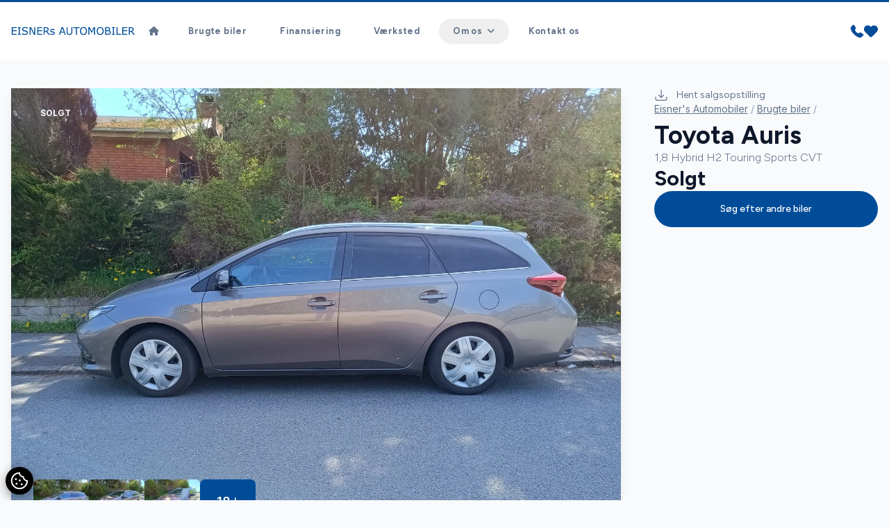

--- FILE ---
content_type: text/html; charset=utf-8
request_url: https://eisner-auto.dk/brugte-biler/toyota-auris-hybrid-h2-touring-sports-cvt-7hrycbpazyv
body_size: 27360
content:

<!doctype html>
<html class="scroll-smooth" lang="da">

<head>
    <meta charset="utf-8" />
    <meta name="viewport" content="width=device-width, initial-scale=1, maximum-scale=1" />
        <script id="AttitydeCookies" crossorigin="anonymous" src="https://cookies.attityde.dk/09f608b3-d7ae-4109-81d3-a87cc212d19a/consent?lang=da"></script>

    
    <title>Toyota Auris Hybrid H2 Touring Sports CVT</title>

        <meta name="description" content="BEMÆRK LUKKET Kr. Himmelfartsdag 9 maj og fredag 10 maj, aut., træk, tidligere undervognsbehandlet, fuldaut. klima, vognbaneassistent, automatisk nødbremsesy..." />

    
    <link rel="canonical" href="https://eisner-auto.dk/brugte-biler/toyota-auris-hybrid-h2-touring-sports-cvt-7hrycbpazyv" />

    <meta property="og:url" content="https://eisner-auto.dk/brugte-biler/toyota-auris-hybrid-h2-touring-sports-cvt-7hrycbpazyv" />
    <meta property="og:type" content="website" />
    <meta property="og:title"
          content="Eisner Automobiler - Toyota Auris Hybrid H2 Touring Sports CVT" />
    <meta property="og:description" content="BEMÆRK LUKKET Kr. Himmelfartsdag 9 maj og fredag 10 maj, aut., træk, tidligere undervognsbehandlet, fuldaut. klima, vognbaneassistent, automatisk nødbremsesy..." />
    <meta property="og:image" content="https://billeder.bilinfo.net/bilinfo/38209181-02ea-452a-88c4-76077077dea0.jpeg?class=S1600X1600" />
    <meta property="og:image:alt" content="Toyota Auris" />


    <link rel="stylesheet" href="/content/fontawesome/css/all.min.css" />

    <link rel="preconnect" href="https://fonts.googleapis.com">
    <link rel="preconnect" crossorigin href="https://fonts.gstatic.com">

    <link rel="stylesheet" href="/dist/swiper/swiper-bundle.min.css" />
    <script src="/dist/swiper/swiper-bundle.min.js"></script>
    <script src="/content/js/swiper.js"></script>

    <script src="/dist/axios/axios.min.js"></script>

    <script src="/dist/umbrellajs/umbrella.min.js"></script>

    <!-- Alpine Plugins -->
    <script defer src="/dist/@alpinejs/collapse/cdn.min.js"></script>

    <script defer src="/dist/alpinejs/cdn.min.js"></script>
    <script src="/content/js/alpine.js"></script>


    <link rel="stylesheet" href="/content/css/output.css" />

    <link rel="stylesheet" href="/dist/aos/aos.css" />

	<script data-cookieconsent="ignore" defer src="https://forms.attityde.dk/form.min.js"></script>

        <script>
            (function (w, d, s, l, i) {
                w[l] = w[l] || []; w[l].push({
                    'gtm.start':
                        new Date().getTime(), event: 'gtm.js'
                }); var f = d.getElementsByTagName(s)[0],
                    j = d.createElement(s), dl = l != 'dataLayer' ? '&l=' + l : ''; j.async = true; j.src =
                        'https://www.googletagmanager.com/gtm.js?id=' + i + dl; f.parentNode.insertBefore(j, f);
            })(window, document, 'script', 'dataLayer', 'GTM-55VSWTP');</script>

    
<link rel="icon" type="image/png" sizes="512x512" />
<link rel="icon" type="image/png" sizes="192x192" href="?height=192&amp;width=192" />
<link rel="apple-touch-icon" type="image/png" sizes="180x180" href="?height=180&amp;width=180" />
<link rel="icon" type="image/png" sizes="32x32" href="?height=32&amp;width=32" />
<link rel="shortcut icon" href="/media/qranr43h/1024x1024-favi.ico">

    <link rel="stylesheet" href="https://fonts.googleapis.com/css2?family=Figtree:wght@300;400;500;600;700;800;900&amp;family=Inter:wght@300;400;500;600;700;800;900&amp;display=swap">
    <style>
        :root {
            --font-headline: "Figtree", "sans-serif";
            --font-main: "Inter", "sans-serif";
        }
    </style>
    <style>
        :root {
            --color-primary: #004c98;
            --color-primary-light: #0075ea;
            --color-primary-dark: #001428;
            --color-secondary: #ffffff;
            --color-secondary-light: #ffffff;
            --color-secondary-dark: #ffffff;
            }
    </style>

    <style>
        :root {
            --color-label-sold: #f87171;
            --color-label-news: #fbbf24;
            --color-label-popular: #fbbf24;
            --color-label-electric: #4ade80;
            --color-label-hybrid: #4ade80;
            --color-label-leasing: #3b82f6;
            }
    </style>


    


    
</head>

<body x-data="global" class="text-base font-main text-slate-900 bg-slate-50" x-bind:class="{'modal-lock' : contact, sales, ride}">

    

    <script src="/dist/aos/aos.js"></script>
    <script src="/content/js/aos.js"></script>

        <noscript>
            <iframe src="https://www.googletagmanager.com/ns.html?id=GTM-55VSWTP" height="0" width="0"
                    style="display:none;visibility:hidden"></iframe>
        </noscript>


    <header class="sticky top-0 border-t-[3px] border-primary w-full transition-all duration-200 bg-white lg:px-0 py-4 lg:py-6 z-90"
            x-on:scroll.window="sticky = (window.pageYOffset > 40) ? true : false"
            x-bind:class="{'shadow py-3 lg:py-4 border-none' : sticky}">
        <div class="container">
            <div class="flex flex-row gap-8 justify-between items-center md:gap-12">
                <a data-aos="fade-down" class="logo" href="/">
                    <img class="max-w-[180px] max-h-[45px] " src="/media/cmdl2sak/eisner_logo.jpg" alt="Eisner Automobiler logo">
                </a>
                

            <nav data-aos="fade-down" class="items-center hidden font-bold tracking-wide text-slate-500 xl:flex grow font-headline">
                <ul class="flex list-none">
                    <li>
                        <a href="/" target="_self"
                            class="text-current
                            
                            rounded-full inline-block
                            px-3.5 py-1.5 mx-1 text-[13px]
                            hover:text-white
                            hover:bg-primary
                            hover:shadow-sm
                            ">
                            <i class="fa-solid fa-house"></i>
                        </a>
                    </li>
                        <li>
                            <a href="/brugte-biler/"
                            target="_self" class="
                            text-current
                            
                            rounded-full inline-block
                            px-5 py-1.5 mx-1
                            hover:text-white text-[13px]
                            hover:bg-primary
                            hover:shadow-sm
                            ">
                                Brugte biler
                            </a>
                        </li>
                        <li>
                            <a href="/finansiering/"
                            target="_self" class="
                            text-current
                            
                            rounded-full inline-block
                            px-5 py-1.5 mx-1
                            hover:text-white text-[13px]
                            hover:bg-primary
                            hover:shadow-sm
                            ">
                                Finansiering
                            </a>
                        </li>
                        <li>
                            <a href="/vaerksted/"
                            target="_self" class="
                            text-current
                            
                            rounded-full inline-block
                            px-5 py-1.5 mx-1
                            hover:text-white text-[13px]
                            hover:bg-primary
                            hover:shadow-sm
                            ">
                                V&#xE6;rksted
                            </a>
                        </li>
                        <li>
                        <div x-data="{ dropdown: false }" class="relative">
                            <button type="button"
                            @click="dropdown = true" aria-expanded="false"
                            class="
                            rounded-full inline-block
                            px-5 py-1.5 mx-1 font-bold text-[13px]
                            hover:shadow-sm hover:text-white hover:bg-primary
                            text-current"
                            :class="(dropdown ? 'bg-primary shadow-sm !text-white ' : '')"
                            >
                                <span>Om os</span><i class="ml-2 transition-transform duration-200 rotate-0 fa-solid fa-angle-down"
                                :class="dropdown ? 'rotate-180' : ''"
                                ></i>
                            </button>
                            <div x-cloak x-show="dropdown" @click.outside="dropdown = false"
                            x-transition:enter="ease-out duration-300"
                            x-transition:enter-start="opacity-0" x-transition:enter-end="opacity-100"
                            x-transition:leave="ease-in duration-200" x-transition:leave-start="opacity-100"
                            x-transition:leave-end="opacity-0"
                            class="absolute z-10 left-1/2 transform -translate-x-1/2 mt-4 w-screen max-w-[380px]">
                                <div class="overflow-hidden rounded-lg shadow-lg ring-1 ring-black ring-opacity-5">
                                    
                                    <div class="relative bg-white">
                                            <a href="/om-os/"
                                               target="_self"
                                            class="block px-6 py-3 transition duration-150 ease-in-out hover:bg-slate-50">
                                                <div class="w-full">
                                                    <h5 class="text-[13px] font-medium text-slate-900">Om os</h5>
                                                </div>
                                            </a>
                                            <a href="/om-os/bilklagedk/" target="_self"
                                            class="block px-6 py-3 transition duration-150 ease-in-out hover:bg-slate-50">
                                                <div class="w-full">
                                                    <h5 class="text-[13px] font-medium text-slate-900">Bilklage.dk</h5>
                                                </div>
                                            </a>
                                    </div>
                                </div>
                            </div>
                        </div>
                        </li>
                        <li>
                            <a href="/kontakt-os/"
                            target="_self" class="
                            text-current
                            
                            rounded-full inline-block
                            px-5 py-1.5 mx-1
                            hover:text-white text-[13px]
                            hover:bg-primary
                            hover:shadow-sm
                            ">
                                Kontakt os
                            </a>
                        </li>
                </ul>
            </nav>


                <div data-aos="fade-down" class="flex items-center justify-self-end gap-x-3.5 sm:gap-x-6">
                    <div class="hidden xl:block">
                        <a href="/kontakt-os/">
                            <svg width="20" height="20" viewBox="0 0 32 32" xmlns="http://www.w3.org/2000/svg"
                                 fill="currentColor">
                                <path d="m30.035 22.6c-.082-.065-6.035-4.356-7.669-4.048-.78.138-1.226.67-2.121 1.735-.144.172-.49.584-.759.877a12.517 12.517 0 0 1 -1.651-.672 13.7 13.7 0 0 1 -6.321-6.321 12.458 12.458 0 0 1 -.672-1.651c.294-.27.706-.616.882-.764 1.06-.89 1.593-1.336 1.731-2.118.283-1.62-4.005-7.614-4.05-7.668a2.289 2.289 0 0 0 -1.705-.97c-1.738 0-6.7 6.437-6.7 7.521 0 .063.091 6.467 7.988 14.5 8.025 7.888 14.428 7.979 14.491 7.979 1.085 0 7.521-4.962 7.521-6.7a2.283 2.283 0 0 0 -.965-1.7z" />
                            </svg>
                        </a>
                    </div>
                    <div class="block xl:hidden">
                        <a href="tel:39692038">
                            <svg width="20" height="20" viewBox="0 0 32 32" xmlns="http://www.w3.org/2000/svg"
                                 fill="currentColor">
                                <path d="m30.035 22.6c-.082-.065-6.035-4.356-7.669-4.048-.78.138-1.226.67-2.121 1.735-.144.172-.49.584-.759.877a12.517 12.517 0 0 1 -1.651-.672 13.7 13.7 0 0 1 -6.321-6.321 12.458 12.458 0 0 1 -.672-1.651c.294-.27.706-.616.882-.764 1.06-.89 1.593-1.336 1.731-2.118.283-1.62-4.005-7.614-4.05-7.668a2.289 2.289 0 0 0 -1.705-.97c-1.738 0-6.7 6.437-6.7 7.521 0 .063.091 6.467 7.988 14.5 8.025 7.888 14.428 7.979 14.491 7.979 1.085 0 7.521-4.962 7.521-6.7a2.283 2.283 0 0 0 -.965-1.7z" />
                            </svg>
                        </a>
                    </div>
                    <div>
                        <a href="/favoritter/">
                            <svg width="20" height="20" xmlns="http://www.w3.org/2000/svg" viewBox="0 0 29.99 25.43">
                                <g>
                                    <path fill="currentColor"
                                          d="M14.95,25.43c-.8,0-1.57-.31-2.13-.88L2.52,14.25C.88,12.59-.03,10.34,0,8,.03,3.55,3.67-.03,8.12,0h.02c2.18-.02,4.28,.84,5.81,2.39l1,1,.82-.82h0c2.93-3.01,7.63-3.39,11-.89,3.61,2.78,4.28,7.96,1.5,11.57-.21,.28-.45,.54-.69,.79l-10.5,10.51c-.56,.57-1.33,.88-2.13,.88Z" />
                                </g>
                            </svg>
                        </a>
                    </div>
                    
<div x-data="{ menu: false }" class="flex-none xl:hidden">
    <button class="select-none text-primary h-[24px] flex items-center" type="button" @click="menu = !menu">
        <i class="fa-solid fa-bars text-[22px]"></i>
    </button>
    <div x-cloak x-show="menu" x-transition:enter="ease-out duration-300" x-transition:enter-start="opacity-0"
        x-transition:enter-end="opacity-100" x-transition:leave="ease-in duration-200"
        x-transition:leave-start="opacity-100" x-transition:leave-end="opacity-0"
        class="fixed inset-0 bg-opacity-75 bg-slate-900 backdrop-blur-sm z-80">
        <nav @click.outside="menu = false"
            class="fixed top-0 bottom-0 left-0 h-screen px-6 py-12 overflow-y-auto z-90 w-80 bg-slate-800">
            <h3 class="px-5 mb-6 text-xl text-slate-500">Menu</h3>
            <ul id="menu" class="font-medium tracking-wide font-headline">
                    <li>
                        <a href="/" target="_self" class="
                                    
                                    
                                    flex items-center justify-between
                                    rounded-full py-3 px-6 mb-2 text-white
                                    ">
                            <span class="grow">Hjem</span>
                            <span class="hidden fill-white">
                                <i class="fa-solid fa-angle-right"></i> </span>

                        </a>
                    </li>
                        <li>
                            <a href="/brugte-biler/"
                        target="_self"
                        class="
                                        flex items-center justify-between
                                        rounded-full py-3 px-6 mb-2
                                        font-headline text-white
                                        ">
                                <span>Brugte biler</span>
                                <span class="hidden fill-white">
                                    <i class="fa-solid fa-angle-right"></i> </span>
                            </a>
                        </li>
                        <li>
                            <a href="/finansiering/"
                        target="_self"
                        class="
                                        flex items-center justify-between
                                        rounded-full py-3 px-6 mb-2
                                        font-headline text-white
                                        ">
                                <span>Finansiering</span>
                                <span class="hidden fill-white">
                                    <i class="fa-solid fa-angle-right"></i> </span>
                            </a>
                        </li>
                        <li>
                            <a href="/vaerksted/"
                        target="_self"
                        class="
                                        flex items-center justify-between
                                        rounded-full py-3 px-6 mb-2
                                        font-headline text-white
                                        ">
                                <span>V&#xE6;rksted</span>
                                <span class="hidden fill-white">
                                    <i class="fa-solid fa-angle-right"></i> </span>
                            </a>
                        </li>
                        <li x-data="{ dropdown: false }" class="relative">
                            <button type="button" @click="dropdown = true" aria-expanded="false"
                        class="
                                        w-full
                                        text-left flex items-center
                                        rounded-full py-3 px-6 mb-2
                                        font-headline text-white
                                        " :class="dropdown ? 'bg-primary shadow-sm' : ''">
                                <span class="grow">Om os</span><i
                            class="ml-2 transition-transform duration-200 rotate-0 fa-solid fa-angle-down"
                            :class="dropdown ? 'rotate-180' : ''"></i>
                            </button>
                            <div x-cloak x-show="dropdown" @click.outside="dropdown = false"
                        x-transition:enter="ease-out duration-300" x-transition:enter-start="opacity-0"
                        x-transition:enter-end="opacity-100" x-transition:leave="ease-in duration-200"
                        x-transition:leave-start="opacity-100" x-transition:leave-end="opacity-0"
                        class="w-full my-2 font-medium">
                                <div class="overflow-hidden">
                                    <a href="/om-os/" target="_self" class="block px-6 py-3 my-2 text-white border-l-2 border-primary">
                                        Om os
                                    </a>
                                        <a href="/om-os/bilklagedk/" target="_self" class="block px-6 py-3 my-2 text-white border-l-2 border-primary">
                                            Bilklage.dk
                                        </a>

                                </div>
                            </div>
                        </li>
                        <li>
                            <a href="/kontakt-os/"
                        target="_self"
                        class="
                                        flex items-center justify-between
                                        rounded-full py-3 px-6 mb-2
                                        font-headline text-white
                                        ">
                                <span>Kontakt os</span>
                                <span class="hidden fill-white">
                                    <i class="fa-solid fa-angle-right"></i> </span>
                            </a>
                        </li>
            </ul>
        </nav>
    </div>
</div>

                </div>
            </div>
        </div>
    </header>
    <main>
        

<article>
    <div class="container">
        <div class="flex grid-cols-5 flex-col-reverse gap-12 lg:grid lg:grid-cols-7">
                <link rel="stylesheet" href="/dist/@fancyapps/ui/fancybox.css" />
                <script src="/dist/@fancyapps/ui/fancybox.umd.js"></script>
                <script src="/content/js/fancybox.js"></script>
            <div class="col-span-3 flex flex-col gap-y-12 lg:col-span-5 lg:pt-10">
                <div class="slider-cars group relative overflow-hidden shadow-lg">
                    <div class="absolute inset-x-8 top-6 z-30 flex gap-x-2 text-xs font-bold uppercase">
                        
    <div class="px-2.5 py-1 rounded bg-label-red text-white">Solgt</div>

                    </div>
                        <div class="absolute bottom-8 right-10 z-40 flex gap-6 transition-all duration-200 group-hover:right-20">
                            <i class="fa-solid fa-chevron-left right-16 text-lg text-white"></i>
                            <i class="fa-solid fa-chevron-right text-lg text-white"></i>
                        </div>
                        <i class="duration-400 fa-solid fa-expand pointer-events-none absolute bottom-8 right-10 z-30 text-lg text-white opacity-0 transition group-hover:opacity-100"></i>
                        <div class="swiper-wrapper">

                                <a data-fancybox="662e3a4d15a1ed09104eb023" href="https://billeder.bilinfo.net/bilinfo/38209181-02ea-452a-88c4-76077077dea0.jpeg?class=S1600X1600" class="swiper-slide relative overflow-hidden">

                                    <img class="h-auto w-full object-cover transition duration-200"
                                         src="https://billeder.bilinfo.net/bilinfo/38209181-02ea-452a-88c4-76077077dea0.jpeg?class=S1600X1600" alt="Toyota Auris Hybrid H2 Touring Sports CVT" />
                                </a>
                                <a data-fancybox="662e3a4d15a1ed09104eb023" href="https://billeder.bilinfo.net/bilinfo/b6ebf454-dd04-4243-9968-c1a875a1effb.jpeg?class=S1600X1600" class="swiper-slide relative overflow-hidden">

                                    <img class="h-auto w-full object-cover transition duration-200"
                                         src="https://billeder.bilinfo.net/bilinfo/b6ebf454-dd04-4243-9968-c1a875a1effb.jpeg?class=S1600X1600" alt="Toyota Auris Hybrid H2 Touring Sports CVT" />
                                </a>
                                <a data-fancybox="662e3a4d15a1ed09104eb023" href="https://billeder.bilinfo.net/bilinfo/82dfa1ef-c5d6-4e98-9233-a84537f22ed3.jpeg?class=S1600X1600" class="swiper-slide relative overflow-hidden">

                                    <img class="h-auto w-full object-cover transition duration-200"
                                         src="https://billeder.bilinfo.net/bilinfo/82dfa1ef-c5d6-4e98-9233-a84537f22ed3.jpeg?class=S1600X1600" alt="Toyota Auris Hybrid H2 Touring Sports CVT" />
                                </a>
                                <a data-fancybox="662e3a4d15a1ed09104eb023" href="https://billeder.bilinfo.net/bilinfo/9be013c9-22df-485e-89e6-7c136050ec9c.jpeg?class=S1600X1600" class="swiper-slide relative overflow-hidden">

                                    <img class="h-auto w-full object-cover transition duration-200"
                                         src="https://billeder.bilinfo.net/bilinfo/9be013c9-22df-485e-89e6-7c136050ec9c.jpeg?class=S1600X1600" alt="Toyota Auris Hybrid H2 Touring Sports CVT" />
                                </a>
                                <a data-fancybox="662e3a4d15a1ed09104eb023" href="https://billeder.bilinfo.net/bilinfo/9efde632-187c-48c1-a96c-6889739e46ab.jpeg?class=S1600X1600" class="swiper-slide relative overflow-hidden">

                                    <img class="h-auto w-full object-cover transition duration-200"
                                         src="https://billeder.bilinfo.net/bilinfo/9efde632-187c-48c1-a96c-6889739e46ab.jpeg?class=S1600X1600" alt="Toyota Auris Hybrid H2 Touring Sports CVT" />
                                </a>
                                <a data-fancybox="662e3a4d15a1ed09104eb023" href="https://billeder.bilinfo.net/bilinfo/1a67d6d8-949b-4c87-bc18-2a6e969474ae.jpeg?class=S1600X1600" class="swiper-slide relative overflow-hidden">

                                    <img class="h-auto w-full object-cover transition duration-200"
                                         src="https://billeder.bilinfo.net/bilinfo/1a67d6d8-949b-4c87-bc18-2a6e969474ae.jpeg?class=S1600X1600" alt="Toyota Auris Hybrid H2 Touring Sports CVT" />
                                </a>
                                <a data-fancybox="662e3a4d15a1ed09104eb023" href="https://billeder.bilinfo.net/bilinfo/483f6c4a-0dbe-43c9-8109-bcb52bf30746.jpeg?class=S1600X1600" class="swiper-slide relative overflow-hidden">

                                    <img class="h-auto w-full object-cover transition duration-200"
                                         src="https://billeder.bilinfo.net/bilinfo/483f6c4a-0dbe-43c9-8109-bcb52bf30746.jpeg?class=S1600X1600" alt="Toyota Auris Hybrid H2 Touring Sports CVT" />
                                </a>
                                <a data-fancybox="662e3a4d15a1ed09104eb023" href="https://billeder.bilinfo.net/bilinfo/1469de3f-3385-4871-b5b4-763730575188.jpeg?class=S1600X1600" class="swiper-slide relative overflow-hidden">

                                    <img class="h-auto w-full object-cover transition duration-200"
                                         src="https://billeder.bilinfo.net/bilinfo/1469de3f-3385-4871-b5b4-763730575188.jpeg?class=S1600X1600" alt="Toyota Auris Hybrid H2 Touring Sports CVT" />
                                </a>
                                <a data-fancybox="662e3a4d15a1ed09104eb023" href="https://billeder.bilinfo.net/bilinfo/6b5dfffa-a9dc-499a-add1-78893490a1cd.jpeg?class=S1600X1600" class="swiper-slide relative overflow-hidden">

                                    <img class="h-auto w-full object-cover transition duration-200"
                                         src="https://billeder.bilinfo.net/bilinfo/6b5dfffa-a9dc-499a-add1-78893490a1cd.jpeg?class=S1600X1600" alt="Toyota Auris Hybrid H2 Touring Sports CVT" />
                                </a>
                                <a data-fancybox="662e3a4d15a1ed09104eb023" href="https://billeder.bilinfo.net/bilinfo/478340ae-5a3f-476f-a971-16e670aafecc.jpeg?class=S1600X1600" class="swiper-slide relative overflow-hidden">

                                    <img class="h-auto w-full object-cover transition duration-200"
                                         src="https://billeder.bilinfo.net/bilinfo/478340ae-5a3f-476f-a971-16e670aafecc.jpeg?class=S1600X1600" alt="Toyota Auris Hybrid H2 Touring Sports CVT" />
                                </a>
                                <a data-fancybox="662e3a4d15a1ed09104eb023" href="https://billeder.bilinfo.net/bilinfo/0e3f4b1b-867d-4cff-9bc9-98477fda1c37.jpeg?class=S1600X1600" class="swiper-slide relative overflow-hidden">

                                    <img class="h-auto w-full object-cover transition duration-200"
                                         src="https://billeder.bilinfo.net/bilinfo/0e3f4b1b-867d-4cff-9bc9-98477fda1c37.jpeg?class=S1600X1600" alt="Toyota Auris Hybrid H2 Touring Sports CVT" />
                                </a>
                                <a data-fancybox="662e3a4d15a1ed09104eb023" href="https://billeder.bilinfo.net/bilinfo/31001465-e5f8-4dab-b87f-c1aeaeb7908d.jpeg?class=S1600X1600" class="swiper-slide relative overflow-hidden">

                                    <img class="h-auto w-full object-cover transition duration-200"
                                         src="https://billeder.bilinfo.net/bilinfo/31001465-e5f8-4dab-b87f-c1aeaeb7908d.jpeg?class=S1600X1600" alt="Toyota Auris Hybrid H2 Touring Sports CVT" />
                                </a>
                                <a data-fancybox="662e3a4d15a1ed09104eb023" href="https://billeder.bilinfo.net/bilinfo/c7985485-779d-44cc-b4ad-a053f6f91f37.jpeg?class=S1600X1600" class="swiper-slide relative overflow-hidden">

                                    <img class="h-auto w-full object-cover transition duration-200"
                                         src="https://billeder.bilinfo.net/bilinfo/c7985485-779d-44cc-b4ad-a053f6f91f37.jpeg?class=S1600X1600" alt="Toyota Auris Hybrid H2 Touring Sports CVT" />
                                </a>
                                <a data-fancybox="662e3a4d15a1ed09104eb023" href="https://billeder.bilinfo.net/bilinfo/8303f58e-d449-4d01-b92c-74cf6bc992b9.jpeg?class=S1600X1600" class="swiper-slide relative overflow-hidden">

                                    <img class="h-auto w-full object-cover transition duration-200"
                                         src="https://billeder.bilinfo.net/bilinfo/8303f58e-d449-4d01-b92c-74cf6bc992b9.jpeg?class=S1600X1600" alt="Toyota Auris Hybrid H2 Touring Sports CVT" />
                                </a>
                                <a data-fancybox="662e3a4d15a1ed09104eb023" href="https://billeder.bilinfo.net/bilinfo/4dd04eb4-cae9-46b6-91e5-e0cc665c05dd.jpeg?class=S1600X1600" class="swiper-slide relative overflow-hidden">

                                    <img class="h-auto w-full object-cover transition duration-200"
                                         src="https://billeder.bilinfo.net/bilinfo/4dd04eb4-cae9-46b6-91e5-e0cc665c05dd.jpeg?class=S1600X1600" alt="Toyota Auris Hybrid H2 Touring Sports CVT" />
                                </a>
                                <a data-fancybox="662e3a4d15a1ed09104eb023" href="https://billeder.bilinfo.net/bilinfo/9c5ff1c1-7eb1-4678-9600-b1ea27ca45d4.jpeg?class=S1600X1600" class="swiper-slide relative overflow-hidden">

                                    <img class="h-auto w-full object-cover transition duration-200"
                                         src="https://billeder.bilinfo.net/bilinfo/9c5ff1c1-7eb1-4678-9600-b1ea27ca45d4.jpeg?class=S1600X1600" alt="Toyota Auris Hybrid H2 Touring Sports CVT" />
                                </a>
                                <a data-fancybox="662e3a4d15a1ed09104eb023" href="https://billeder.bilinfo.net/bilinfo/5829860a-1311-44ff-9f81-7d26e12570be.jpeg?class=S1600X1600" class="swiper-slide relative overflow-hidden">

                                    <img class="h-auto w-full object-cover transition duration-200"
                                         src="https://billeder.bilinfo.net/bilinfo/5829860a-1311-44ff-9f81-7d26e12570be.jpeg?class=S1600X1600" alt="Toyota Auris Hybrid H2 Touring Sports CVT" />
                                </a>
                                <a data-fancybox="662e3a4d15a1ed09104eb023" href="https://billeder.bilinfo.net/bilinfo/6e75ac92-9127-49cc-9611-d9ae3da92e95.jpeg?class=S1600X1600" class="swiper-slide relative overflow-hidden">

                                    <img class="h-auto w-full object-cover transition duration-200"
                                         src="https://billeder.bilinfo.net/bilinfo/6e75ac92-9127-49cc-9611-d9ae3da92e95.jpeg?class=S1600X1600" alt="Toyota Auris Hybrid H2 Touring Sports CVT" />
                                </a>
                        </div>
                            <div class="pointer-events-none absolute bottom-8 left-8 z-20 hidden flex-row gap-4 sm:flex">
                                    <div class="relative h-16 w-20 overflow-hidden rounded-md bg-slate-900">
                                        <img class="h-full w-full object-cover transition duration-200 hover:opacity-50"
                                             src="https://billeder.bilinfo.net/bilinfo/b6ebf454-dd04-4243-9968-c1a875a1effb.jpeg?class=S1600X1600&amp;width=100&amp;quality=60" alt="Toyota Auris Hybrid H2 Touring Sports CVT thumbnail" />
                                    </div>
                                    <div class="relative h-16 w-20 overflow-hidden rounded-md bg-slate-900">
                                        <img class="h-full w-full object-cover transition duration-200 hover:opacity-50"
                                             src="https://billeder.bilinfo.net/bilinfo/82dfa1ef-c5d6-4e98-9233-a84537f22ed3.jpeg?class=S1600X1600&amp;width=100&amp;quality=60" alt="Toyota Auris Hybrid H2 Touring Sports CVT thumbnail" />
                                    </div>
                                    <div class="relative h-16 w-20 overflow-hidden rounded-md bg-slate-900">
                                        <img class="h-full w-full object-cover transition duration-200 hover:opacity-50"
                                             src="https://billeder.bilinfo.net/bilinfo/9be013c9-22df-485e-89e6-7c136050ec9c.jpeg?class=S1600X1600&amp;width=100&amp;quality=60" alt="Toyota Auris Hybrid H2 Touring Sports CVT thumbnail" />
                                    </div>
                                    <div class="bg-primary flex h-16 items-center justify-center overflow-hidden rounded-lg px-6 text-lg font-semibold text-white hover:bg-primary-dark hover:text-white">
                                        18 <i class="fa-solid fa-plus ml-0.5 text-xs"></i>
                                    </div>

                            </div>
                </div>
                <div>
                    <div>
                        <div x-data="{ openTab: 1 }">
                            <div class="flex flex-col gap-y-2 text-sm font-semibold sm:flex-row sm:gap-4">

                                <button :class="(openTab == 1 ? '!bg-primary border-transparent text-white shadow-lg hover:!bg-primary hover:!text-white' : 'border-slate-200 bg-white')" @click="openTab = 1" class="order-5 rounded-full border px-6 py-3 hover:bg-slate-200 hover:text-slate-900">
                                    Specifikationer
                                </button>
                                <button :class="(openTab == 2 ? '!bg-primary border-transparent text-white shadow-lg hover:!bg-primary hover:!text-white' : 'border-slate-200 bg-white')" @click="openTab = 2" class="order-5 rounded-full border px-6 py-3 hover:bg-slate-200 hover:text-slate-900">
                                    Beskrivelse
                                </button>
                                    <button :class="(openTab == 3 ? '!bg-primary border-transparent text-white shadow-lg hover:!bg-primary hover:!text-white' : 'border-slate-200 bg-white')" @click="openTab = 3" class="order-10 rounded-full border px-5 py-3 hover:bg-slate-200 hover:text-slate-900">
                                        Finansiering
                                    </button>

                            </div>
                            <div class="prose mt-8 max-w-none text-base prose-a:text-primary prose-headings:mt-0 hover:prose-a:text-primary-dark">
                                <div id="specs" x-show="openTab === 1"
                                     x-transition:enter="ease-out duration-300" x-transition:enter-start="opacity-0"
                                     x-transition:enter-end="opacity-100" x-transition:leave="ease-in duration-200"
                                     x-transition:leave-start="opacity-100" x-transition:leave-end="opacity-0">
                                    <h2 class="text-3xl">Specifikationer</h2>
                                    <div class="not-prose mb-4 hidden grid-cols-3 gap-4 text-center sm:grid">
                                        <div class="text-primary bg-white px-8 py-6 md:px-16 md:py-12">
                                            <div class="mb-6 w-full">
                                                <svg class="mx-auto h-16 w-16 fill-slate-800 md:h-24 md:w-24" viewBox="0 0 512 512" xmlns="http://www.w3.org/2000/svg"><g><path fill="currentColor" d="m256 318.256c20.543 0 37.256-16.713 37.256-37.256s-16.713-37.256-37.256-37.256-37.256 16.713-37.256 37.256 16.713 37.256 37.256 37.256zm0-59.512c12.272 0 22.256 9.984 22.256 22.256s-9.984 22.256-22.256 22.256-22.256-9.984-22.256-22.256 9.984-22.256 22.256-22.256z" /><path d="m437.02 74.98c-48.225-48.224-112.518-74.98-181.02-74.98-33.386 0-65.86 6.333-96.52 18.822-3.836 1.563-5.679 5.939-4.117 9.775 1.562 3.837 5.94 5.68 9.775 4.117 28.856-11.755 59.425-17.714 90.862-17.714 59.722 0 116.119 21.59 160.307 61.056-10.915 7.156-19.101 16.5-24.456 27.937-15.799-14.156-33.583-25.686-53.084-34.359-26.115-11.616-53.961-17.505-82.767-17.505s-56.652 5.889-82.766 17.504c-19.501 8.674-37.286 20.203-53.084 34.359-5.353-11.433-13.535-20.774-24.444-27.929 11.761-10.487 24.541-19.848 38.179-27.88 3.569-2.102 4.758-6.699 2.656-10.269s-6.7-4.759-10.269-2.656c-22.777 13.414-44.848 32.628-48.9 37.42-16.51 16.091-30.883 34.367-42.566 54.366-22.77 38.975-34.806 83.567-34.806 128.956 0 68.38 26.629 132.667 74.98 181.02.85.85 1.716 1.677 2.576 2.514.035.039.066.081.102.119.187.196.382.38.585.551 47.964 46.327 110.9 71.796 177.757 71.796 40.188 0 78.663-9.051 114.355-26.9 3.705-1.853 5.206-6.358 3.354-10.063-1.853-3.705-6.357-5.206-10.063-3.354-33.59 16.799-69.808 25.317-107.646 25.317-59.723 0-116.121-21.59-160.308-61.057 10.946-7.177 19.151-16.551 24.503-28.029 36.473 32.64 86.305 51.957 135.805 51.957 51.271 0 100.579-20.434 135.804-51.957 5.357 11.49 13.561 20.867 24.504 28.037-7.4 6.599-15.246 12.78-23.516 18.492-3.408 2.354-4.263 7.025-1.909 10.434 1.456 2.107 3.796 3.238 6.178 3.238 1.47 0 2.955-.431 4.255-1.329 69.307-47.869 110.684-126.667 110.684-210.786 0-68.38-26.629-132.667-74.98-181.02zm-257.69 8.359c24.183-10.756 49.978-16.21 76.67-16.21s52.488 5.454 76.67 16.21c23.366 10.393 44.088 25.195 61.592 43.997 5.564 5.977 8.152 14.094 7.101 22.27l-1.173 9.125c-1.214 9.445 1.884 18.79 8.501 25.638l12.137 12.561c6.709 6.943 12.11 14.799 16.083 23.248-9.195 7.318-21.395 9.478-32.603 5.561-23.866-8.322-49.881-14.54-77.325-18.482-26.561-3.806-55.485-5.605-85.644-4.75-19.793.557-39.633 2.358-56.326 4.751-27.441 3.941-53.457 10.16-77.328 18.483-11.211 3.917-23.417 1.753-32.599-5.56 3.974-8.451 9.375-16.308 16.084-23.251l12.137-12.56c6.617-6.849 9.716-16.193 8.501-25.638l-1.173-9.125c-1.051-8.176 1.537-16.293 7.101-22.27 17.505-18.803 38.228-33.606 61.594-43.998zm116.825 357.221 21.904-82.324c8.897-4.919 16.652-11.89 22.63-20.55l91.061-12.501c-22.881 57.923-73.614 101.902-135.595 115.375zm-215.905-115.374 91.061 12.501c5.978 8.661 13.734 15.632 22.631 20.551l21.904 82.323c-61.982-13.474-112.715-57.453-135.596-115.375zm74.307-54.506 5.54 38.45c.607 4.217 1.616 8.316 2.984 12.287l-88.284-12.12c-6.257-21.235-10.833-51.89-4.996-74.45 7.981 5.142 17.183 7.831 26.543 7.831 5.445 0 10.945-.91 16.286-2.776 16.351-5.702 33.79-10.359 52.032-13.953-8.695 13.083-12.363 29.011-10.105 44.731zm27.544 56.115c-3.731-6.075-6.139-12.738-7.157-19.804l-5.54-38.447c-2-13.922 2.054-28.066 11.123-38.804 4.156-4.921 10.125-8.091 16.829-8.968 16.658-2.009 36.85-3.2 50.527-3.421 23.044-.372 46.132.933 66.756 3.42 6.706.877 12.677 4.047 16.834 8.969 9.068 10.737 13.123 24.879 11.124 38.801l-5.54 38.45c-1.018 7.066-3.426 13.729-7.155 19.801-9.471 15.401-26.059 24.758-44.292 24.758h-59.22c-17.928 0-34.669-9.112-44.289-24.755zm255.102-17.498-88.284 12.12c1.368-3.971 2.377-8.07 2.984-12.287l5.54-38.451c2.258-15.717-1.411-31.646-10.105-44.729 18.243 3.595 35.68 8.251 52.027 13.951 14.519 5.074 30.199 3.077 42.833-5.062 5.817 22.47 1.299 53.095-4.995 74.458zm-352.742 115.962c-44.799-45.387-69.461-105.424-69.461-169.259 0-42.732 11.327-84.708 32.757-121.39 10.202-17.462 22.573-33.537 36.713-47.865 11.748 6.792 19.681 16.169 24.095 28.477-.602.631-1.211 1.253-1.806 1.892-8.612 9.251-12.622 21.791-11 34.403l1.173 9.125c.63 4.9-.977 9.749-4.411 13.302l-12.137 12.561c-30.163 31.215-28.123 68.827-28.256 69.495 0 53.771 21.046 103.606 56.466 140.698-4.406 12.347-12.351 21.751-24.133 28.561zm147.653 18.107-20.893-78.526c4.903 1.124 9.984 1.71 15.17 1.71h59.22c5.185 0 10.266-.585 15.17-1.71l-20.893 78.526c-7.825.992-15.796 1.505-23.886 1.505s-16.063-.513-23.888-1.505zm195.426-18.103c-11.774-6.796-19.719-16.203-24.134-28.567 60.666-63.531 56.097-139.324 56.465-141.144-.056-25.727-10.091-50.249-28.256-69.047l-12.137-12.561c-3.434-3.553-5.041-8.402-4.411-13.303l1.173-9.125c1.622-12.613-2.388-25.152-11-34.403-.595-.639-1.204-1.262-1.806-1.892 4.415-12.31 12.35-21.689 24.103-28.481 44.8 45.387 69.463 105.425 69.463 169.26 0 63.906-25.374 124.549-69.46 169.263z" /></g></svg>
                                            </div>
                                            <h3 class="text-3-xl text-primary mb-2 lg:text-2xl xl:text-4xl">
Aut.
                                            </h3>
                                            <span class="text-slate-400">Type</span>
                                        </div>
                                        <div class="text-primary bg-white px-8 py-6 md:px-16 md:py-12">
                                            <div class="mb-6 w-full">
                                                <svg class="mx-auto h-16 w-16 fill-slate-800 md:h-24 md:w-24" viewBox="0 0 81 80" xmlns="http://www.w3.org/2000/svg">
                                                    <path fill="currentColor" d="M35.9812 17.2205C29.9792 23.3256 26.6738 31.3963 26.6738 39.9457C26.6738 44.844 27.7418 49.553 29.8483 53.942C30.0502 54.3626 30.4708 54.6084 30.909 54.6084C31.0792 54.6084 31.252 54.5713 31.4157 54.4932C32.0011 54.2135 32.2483 53.5133 31.968 52.9293C30.0145 48.8592 29.0241 44.4909 29.0241 39.9459C29.0241 32.0142 32.0907 24.5266 37.6591 18.8627C38.1135 18.4003 38.1063 17.6581 37.643 17.2048C37.1797 16.7511 36.4357 16.7583 35.9812 17.2205Z" />
                                                    <path d="M34.4133 57.1191C34.0425 56.5878 33.3105 56.4565 32.7775 56.8263C32.2447 57.1962 32.1134 57.9268 32.484 58.4583C33.528 59.9554 34.7045 61.3727 35.981 62.6711C36.2112 62.9051 36.5155 63.0225 36.8201 63.0225C37.117 63.0225 37.4142 62.9109 37.6428 62.6871C38.1061 62.2337 38.1134 61.4914 37.659 61.0291C36.4744 59.8242 35.3823 58.5088 34.4133 57.1191Z" />
                                                    <path d="M67.6185 37.0072C67.404 36.3961 66.7339 36.0743 66.1209 36.2881C65.5085 36.5021 65.1857 37.1708 65.4 37.782C65.6446 38.4786 65.7686 39.2064 65.7686 39.9457C65.7686 43.5557 62.8248 46.4927 59.2065 46.4927C55.588 46.4927 52.6442 43.5557 52.6442 39.9457C52.6442 38.8274 52.9272 37.7739 53.4248 36.8521L58.4746 40.863C58.6908 41.0348 58.949 41.1182 59.2057 41.1182C59.5513 41.1182 59.8938 40.9668 60.1257 40.676C60.53 40.1694 60.4462 39.4318 59.9383 39.0285L54.8912 35.0197C56.0458 34.0116 57.5553 33.3988 59.2066 33.3988C60.4764 33.3988 61.7095 33.7627 62.7724 34.4512C63.3168 34.8037 64.0446 34.6494 64.398 34.1062C64.7514 33.5631 64.5966 32.837 64.0522 32.4845C62.6071 31.5486 60.9317 31.054 59.2066 31.054C56.8111 31.054 54.635 32.0035 53.0319 33.543L40.4677 23.5638C39.9598 23.1605 39.2206 23.2443 38.8164 23.7508C38.4121 24.2574 38.4961 24.9949 39.0038 25.3982L51.565 35.375C50.7587 36.7116 50.294 38.2754 50.294 39.9458C50.294 44.8488 54.2921 48.8376 59.2065 48.8376C64.1207 48.8376 68.1188 44.8488 68.1188 39.9458C68.119 38.9419 67.9506 37.9534 67.6185 37.0072Z" />
                                                    <path d="M23.6964 39.9462C23.6964 30.6121 27.3044 21.8032 33.8555 15.1421C34.3101 14.6799 34.303 13.9376 33.8397 13.4842C33.3764 13.0307 32.6325 13.0379 32.1779 13.5C31.5361 14.1524 30.9215 14.8246 30.3333 15.5146L24.9104 11.2074C24.4026 10.8041 23.6634 10.8878 23.2591 11.3943C22.8549 11.901 22.9389 12.6385 23.4465 13.0418L28.868 17.3478C28.3182 18.0795 27.7969 18.8284 27.3046 19.5933L25.8988 18.7565C25.3416 18.4247 24.6201 18.6068 24.2876 19.1628C23.9551 19.7188 24.1374 20.4385 24.6948 20.7702L26.0953 21.6037C25.6498 22.4016 25.2343 23.2143 24.8495 24.0406L23.3522 23.403C22.7552 23.149 22.0649 23.4255 21.8101 24.0211C21.5554 24.6166 21.8327 25.3054 22.4297 25.5596L23.9282 26.1977C23.5959 27.0468 23.2946 27.9081 23.0251 28.7804L21.4527 28.348C20.8274 28.1762 20.1801 28.5425 20.0076 29.1668C19.8351 29.791 20.2025 30.4366 20.8283 30.6085L22.4029 31.0415C22.1893 31.926 22.0076 32.8198 21.8582 33.7218L20.2348 33.5028C19.5927 33.4162 18.9998 33.8658 18.9127 34.5075C18.8256 35.1492 19.2765 35.7396 19.9197 35.8265L21.5467 36.0461C21.4543 36.949 21.3941 37.8588 21.3662 38.7739H13.6947C13.0457 38.7739 12.5195 39.2988 12.5195 39.9463C12.5195 40.5938 13.0457 41.1187 13.6947 41.1187H21.3662C21.3941 42.0338 21.4543 42.9434 21.5467 43.8465L19.9197 44.0661C19.2765 44.1529 18.8258 44.7435 18.9127 45.3852C18.9925 45.9735 19.4967 46.4006 20.0758 46.4006C20.1281 46.4006 20.1814 46.3972 20.2348 46.3898L21.8579 46.1707C22.0072 47.0726 22.189 47.9665 22.4026 48.8509L20.828 49.2839C20.2022 49.456 19.835 50.1015 20.0073 50.7257C20.151 51.2457 20.624 51.5868 21.1395 51.5868C21.2429 51.5868 21.3481 51.5731 21.4524 51.5445L23.0247 51.1121C23.2942 51.9844 23.5955 52.8457 23.9279 53.6948L22.4293 54.3329C21.8324 54.5871 21.555 55.276 21.8098 55.8714C22.0003 56.3168 22.4347 56.5839 22.8911 56.5839C23.045 56.5839 23.2013 56.5536 23.3519 56.4895L24.8492 55.8519C25.2341 56.6782 25.6495 57.491 26.095 58.2887L24.6945 59.1222C24.137 59.4539 23.9548 60.1736 24.2873 60.7297C24.5073 61.0977 24.8974 61.3017 25.2976 61.3017C25.5024 61.3017 25.7098 61.2482 25.8985 61.136L27.3043 60.2992C27.7966 61.0642 28.3179 61.8131 28.8677 62.5449L23.4462 66.8509C22.9384 67.2542 22.8546 67.9917 23.2588 68.4983C23.4909 68.7891 23.8332 68.9405 24.179 68.9405C24.4355 68.9405 24.6939 68.8571 24.9103 68.6853L30.3331 64.378C30.9213 65.0679 31.5361 65.74 32.1778 66.3927C32.4079 66.6267 32.7122 66.7439 33.0167 66.7439C33.3137 66.7439 33.6108 66.6323 33.8396 66.4085C34.3029 65.955 34.3098 65.2126 33.8554 64.7505C27.3044 58.0891 23.6964 49.2802 23.6964 39.9462Z" />
                                                    <path d="M41.4681 15.1557C42.1171 15.1557 42.6432 14.6308 42.6432 13.9833V8.62902H46.2592C46.9083 8.62902 47.4343 8.10409 47.4343 7.45662C47.4343 6.80914 46.9083 6.28422 46.2592 6.28422H42.6432V2.3448H46.6725C47.3217 2.3448 47.8477 1.81988 47.8477 1.1724C47.8477 0.524922 47.3217 0 46.6725 0H41.4681C40.8191 0 40.293 0.524922 40.293 1.1724V13.9833C40.293 14.6308 40.8191 15.1557 41.4681 15.1557Z" />
                                                    <path d="M46.9187 67.212C47.5678 67.212 48.0938 66.6871 48.0938 66.0396C48.0938 65.3921 47.5678 64.8672 46.9187 64.8672H41.5179C40.8689 64.8672 40.3428 65.3921 40.3428 66.0396V78.8272C40.3428 79.4747 40.8689 79.9996 41.5179 79.9996H46.9187C47.5678 79.9996 48.0938 79.4747 48.0938 78.8272C48.0938 78.1797 47.5678 77.6548 46.9187 77.6548H42.693V73.6058H46.5205C47.1697 73.6058 47.6957 73.0809 47.6957 72.4334C47.6957 71.7859 47.1697 71.261 46.5205 71.261H42.693V67.212H46.9187Z" />
                                                </svg>
                                            </div>
                                            <h3 class="text-3-xl text-primary mb-2 lg:text-2xl xl:text-4xl">
                                                    <span>Hybrid</span>
                                            </h3>
                                            <span class="text-slate-400">Drivmiddel</span>
                                        </div>
                                        <div class="text-primary bg-white px-8 py-6 md:px-16 md:py-12">
                                            <div class="mb-6 w-full">
                                                <svg class="mx-auto h-16 w-16 fill-slate-800 md:h-24 md:w-24" viewBox="0 0 81 80" xmlns="http://www.w3.org/2000/svg">
                                                    <path d="M61.2389 39.2897H66.8323C68.0968 39.2897 69.1256 38.2633 69.1256 37.0017V31.4214C69.1256 30.1598 68.0968 29.1334 66.8323 29.1334H61.2389C59.9744 29.1334 58.9456 30.1598 58.9456 31.4214V37.0017C58.9456 38.2633 59.9744 39.2897 61.2389 39.2897ZM61.2948 31.4772H66.7763V36.9459H61.2948V31.4772ZM61.2389 54.1334H66.8323C68.0968 54.1334 69.1256 53.107 69.1256 51.8455V46.2652C69.1256 45.0036 68.0968 43.9772 66.8323 43.9772H61.2389C59.9744 43.9772 58.9456 45.0036 58.9456 46.2652V51.8455C58.9456 53.107 59.9744 54.1334 61.2389 54.1334ZM61.2948 46.3209H66.7763V51.7897H61.2948V46.3209ZM45.2774 39.2897H50.8708C52.1353 39.2897 53.1641 38.2633 53.1641 37.0017V31.4214C53.1641 30.1598 52.1353 29.1334 50.8708 29.1334H45.2774C44.0129 29.1334 42.9841 30.1598 42.9841 31.4214V37.0017C42.9841 38.2633 44.0129 39.2897 45.2774 39.2897ZM45.3334 31.4772H50.8149V36.9459H45.3334V31.4772ZM18.9478 58.125H13.3545C12.09 58.125 11.0612 59.1514 11.0612 60.413V65.9933C11.0612 67.2548 12.09 68.2812 13.3545 68.2812H18.9478C20.2123 68.2812 21.2411 67.2548 21.2411 65.9933V60.413C21.2411 59.1514 20.2123 58.125 18.9478 58.125ZM18.8919 65.9375H13.4104V60.4688H18.8919V65.9375ZM18.9478 29.1334H13.3545C12.09 29.1334 11.0612 30.1598 11.0612 31.4214V37.0017C11.0612 38.2633 12.09 39.2897 13.3545 39.2897H18.9478C20.2123 39.2897 21.2411 38.2633 21.2411 37.0017V31.4214C21.2411 30.1597 20.2123 29.1334 18.9478 29.1334ZM18.8919 36.9459H13.4104V31.4772H18.8919V36.9459ZM45.2774 53.7855H50.8708C52.1353 53.7855 53.1641 52.7591 53.1641 51.4975V45.9172C53.1641 44.6556 52.1353 43.6292 50.8708 43.6292H45.2774C44.0129 43.6292 42.9841 44.6556 42.9841 45.9172V51.4975C42.9841 52.7591 44.0129 53.7855 45.2774 53.7855ZM45.3334 45.973H50.8149V51.4417H45.3334V45.973ZM70.2922 5.35531H65.2702V3.56359C65.2702 1.59859 63.6679 0 61.6983 0H61.1589C59.1895 0 57.5872 1.59859 57.5872 3.56359V5.35531H22.5996V3.56359C22.5996 1.59859 20.9972 0 19.0276 0H18.4883C16.5187 0 14.9164 1.59859 14.9164 3.56359V5.35531H9.89454C6.65184 5.35531 4.01367 7.98734 4.01367 11.2225V74.1406C4.01367 77.3716 6.64824 80 9.8867 80H70.3003C73.5388 80 76.1734 77.3716 76.1734 74.1406V11.2225C76.1732 7.98734 73.535 5.35531 70.2922 5.35531ZM59.9364 3.56359C59.9364 2.89094 60.4848 2.34375 61.1591 2.34375H61.6984C62.3727 2.34375 62.9211 2.89094 62.9211 3.56359V5.35531H59.9364V3.56359ZM17.2657 3.56359C17.2657 2.89094 17.8142 2.34375 18.4884 2.34375H19.0278C19.702 2.34375 20.2505 2.89094 20.2505 3.56359V5.35531H17.2659L17.2657 3.56359ZM73.824 74.1406C73.824 76.0792 72.2433 77.6562 70.3002 77.6562H9.88655C7.94344 77.6562 6.36273 76.0792 6.36273 74.1406V74.1333C7.34689 74.8731 8.57021 75.3125 9.89454 75.3125H57.5183C59.0891 75.3125 60.566 74.7022 61.6767 73.5939L73.824 61.4748V74.1406ZM60.4781 71.4752C60.5702 71.0959 60.6203 70.7005 60.6203 70.2934V62.4709C60.6203 60.9959 61.8233 59.7958 63.3019 59.7958H71.1424C71.5504 59.7958 71.9468 59.7458 72.3269 59.6539L60.4781 71.4752ZM73.824 22.1022H23.7742C23.1255 22.1022 22.5996 22.6269 22.5996 23.2741C22.5996 23.9212 23.1255 24.4459 23.7742 24.4459H73.824V54.7769C73.824 56.252 72.621 57.4522 71.1424 57.4522H63.3019C60.5279 57.4522 58.2711 59.7037 58.2711 62.4711V70.2936C58.2711 71.7688 57.0681 72.9689 55.5897 72.9689H9.89454C7.94719 72.9689 6.36288 71.3883 6.36288 69.4453V24.4459H19.0757C19.7244 24.4459 20.2503 23.9212 20.2503 23.2741C20.2503 22.6269 19.7244 22.1022 19.0757 22.1022H6.36273V11.2225C6.36273 9.27969 7.94704 7.69906 9.89438 7.69906H14.9164V11.1447C14.9164 13.1097 16.5187 14.7083 18.4883 14.7083C19.137 14.7083 19.6629 14.1836 19.6629 13.5364C19.6629 12.8892 19.137 12.3645 18.4883 12.3645C17.814 12.3645 17.2656 11.8173 17.2656 11.1447V7.69906H57.5872V11.1447C57.5872 13.1097 59.1895 14.7083 61.1591 14.7083C61.8078 14.7083 62.3337 14.1836 62.3337 13.5364C62.3337 12.8892 61.8078 12.3645 61.1591 12.3645C60.4848 12.3645 59.9364 11.8173 59.9364 11.1447V7.69906H70.2923C72.2397 7.69906 73.824 9.27969 73.824 11.2225V22.1022ZM18.9478 43.6292H13.3545C12.09 43.6292 11.0612 44.6556 11.0612 45.9172V51.4975C11.0612 52.7591 12.09 53.7855 13.3545 53.7855H18.9478C20.2123 53.7855 21.2411 52.7591 21.2411 51.4975V45.9172C21.2411 44.6555 20.2123 43.6292 18.9478 43.6292ZM18.8919 51.4417H13.4104V45.973H18.8919V51.4417ZM29.316 39.2897H34.9093C36.1738 39.2897 37.2026 38.2633 37.2026 37.0017V31.4214C37.2026 30.1598 36.1738 29.1334 34.9093 29.1334H29.316C28.0514 29.1334 27.0226 30.1598 27.0226 31.4214V37.0017C27.0226 38.2633 28.0514 39.2897 29.316 39.2897ZM29.3719 31.4772H34.8534V36.9459H29.3719V31.4772ZM29.316 53.7855H34.9093C36.1738 53.7855 37.2026 52.7591 37.2026 51.4975V45.9172C37.2026 44.6556 36.1738 43.6292 34.9093 43.6292H29.316C28.0514 43.6292 27.0226 44.6556 27.0226 45.9172V51.4975C27.0226 52.7591 28.0514 53.7855 29.316 53.7855ZM29.3719 45.973H34.8534V51.4417H29.3719V45.973ZM29.316 68.2812H34.9093C36.1738 68.2812 37.2026 67.2548 37.2026 65.9933V60.413C37.2026 59.1514 36.1738 58.125 34.9093 58.125H29.316C28.0514 58.125 27.0226 59.1514 27.0226 60.413V65.9933C27.0226 67.2548 28.0514 68.2812 29.316 68.2812ZM29.3719 60.4688H34.8534V65.9375H29.3719V60.4688Z" />
                                                    <path d="M44.159 64.8214C44.789 64.8214 45.3032 65.3161 45.3323 65.9375H50.8151V60.4688H45.3336V62.0223C45.3336 62.6695 44.8077 63.1942 44.159 63.1942C43.5103 63.1942 42.9844 62.6695 42.9844 62.0223V60.413C42.9844 59.1514 44.0132 58.125 45.2777 58.125H50.871C52.1355 58.125 53.1643 59.1514 53.1643 60.413V65.9933C53.1643 67.2548 52.1355 68.2812 50.871 68.2812H45.2777C44.0132 68.2812 42.9844 67.2548 42.9844 65.9933C42.9844 65.3461 43.5103 64.8214 44.159 64.8214Z" fill="currentColor" />
                                                </svg>

                                            </div>
                                                <h3 class="text-3-xl text-primary mb-2 lg:text-2xl xl:text-4xl">
                                                    2017
                                                </h3>
                                            <span class="text-slate-400">1. reg</span>
                                        </div>
                                    </div>
                                    <div class="not-prose flex flex-wrap gap-4">
                                        
<div class="flex-auto px-6 py-4 font-extrabold bg-white">
    <div class="text-sm font-normal text-slate-500">Model</div>
    Auris
</div>
<div class="flex-auto px-6 py-4 font-extrabold bg-white">
    <div class="text-sm font-normal text-slate-500">Variant</div>
    Hybrid H2 Touring Sports CVT
</div>
<div class="flex-auto px-6 py-4 font-extrabold bg-white">
    <div class="text-sm font-normal text-slate-500">Kilometer kørt</div>
97.000</div>
<div class="flex-auto px-6 py-4 font-extrabold bg-white">
    <div class="text-sm font-normal text-slate-500">1. registrering</div>
Juni 2017</div>
<div class="flex-auto px-6 py-4 font-extrabold bg-white">
    <div class="text-sm font-normal text-slate-500">Modelår</div>
    2017
</div>
    <div class="flex-auto px-6 py-4 font-extrabold bg-white">
        <div class="text-sm font-normal text-slate-500">Motor</div>
        1,8
    </div>
    <div class="flex-auto px-6 py-4 font-extrabold bg-white">
        <div class="text-sm font-normal text-slate-500">Nypris</div>
        <span>DKK 258.990,-</span>
    </div>
<div class="flex-auto px-6 py-4 font-extrabold bg-white">
    <div class="text-sm font-normal text-slate-500">Grøn ejerafgift</div>
        <span>DKK 780,- </span>
            <span>/ årligt</span>
</div>

<div class="flex-auto px-6 py-4 font-extrabold bg-white">
    <div class="text-sm font-normal text-slate-500">Geartype</div>
        <span>Automatgear</span>
</div>

    <div class="flex-auto px-6 py-4 font-extrabold bg-white">
        <div class="text-sm font-normal text-slate-500">Km/l</div>
        27,8
    </div>
    <div class="flex-auto px-6 py-4 font-extrabold bg-white">
        <div class="text-sm font-normal text-slate-500">Tank</div>
        <span>45 l</span>
    </div>
    <div class="flex-auto px-6 py-4 font-extrabold bg-white">
        <div class="text-sm font-normal text-slate-500">Gear</div>
        <span>1 gear</span>
    </div>
<div class="flex-auto px-6 py-4 font-extrabold bg-white">
    <div class="text-sm font-normal text-slate-500">HK/Nm</div>
    136 HK
        <span> / 142 Nm</span>
</div>
<div class="flex-auto px-6 py-4 font-extrabold bg-white">
    <div class="text-sm font-normal text-slate-500">Type</div>
    St.car
</div>
    <div class="flex-auto px-6 py-4 font-extrabold bg-white">
        <div class="text-sm font-normal text-slate-500">0-100 km/t</div>
        <span>11,2 sek</span>
    </div>
    <div class="flex-auto px-6 py-4 font-extrabold bg-white">
        <div class="text-sm font-normal text-slate-500">Tophastighed</div>
        <span>175 km/t</span>
    </div>
<div class="flex-auto px-6 py-4 font-extrabold bg-white">
    <div class="text-sm font-normal text-slate-500">Drivmiddel</div>
    Benzin / El
</div>
<div class="flex-auto px-6 py-4 font-extrabold bg-white">
    <div class="text-sm font-normal text-slate-500">Højde</div>
        <span>149 cm</span>
</div>
<div class="flex-auto px-6 py-4 font-extrabold bg-white">
    <div class="text-sm font-normal text-slate-500">Længde</div>
        <span>460 cm</span>
</div>
<div class="flex-auto px-6 py-4 font-extrabold bg-white">
    <div class="text-sm font-normal text-slate-500">Bredde</div>
        <span>176 cm</span>
</div>
    <div class="flex-auto px-6 py-4 font-extrabold bg-white">
        <div class="text-sm font-normal text-slate-500">Lasteevne</div>
        <span>390 kg</span>
    </div>
<div class="flex-auto px-6 py-4 font-extrabold bg-white">
    <div class="text-sm font-normal text-slate-500">Trækhjul</div>
        <span>Forhjul</span>
</div>
    <div class="flex-auto px-6 py-4 font-extrabold bg-white">
        <div class="text-sm font-normal text-slate-500">Cylindre</div>
        4
    </div>
<div class="flex-auto px-6 py-4 font-extrabold bg-white">
    <div class="text-sm font-normal text-slate-500">ABS bremser</div>
        <span>Ja</span>
</div>
    <div class="flex-auto px-6 py-4 font-extrabold bg-white">
        <div class="text-sm font-normal text-slate-500">Airbags</div>
        7
    </div>
<div class="flex-auto px-6 py-4 font-extrabold bg-white">
    <div class="text-sm font-normal text-slate-500">Vægt</div>
        <span>1425 kg</span>

</div>
    <div class="flex-auto px-6 py-4 font-extrabold bg-white">
        <div class="text-sm font-normal text-slate-500">Døre</div>
        5
    </div>
    <div class="flex-auto px-6 py-4 font-extrabold bg-white">
        <div class="text-sm font-normal text-slate-500">Farve</div>
        Beigemetal
    </div>

                                    </div>
                                </div>
                                <div x-show="openTab === 2"
                                     x-transition:enter="ease-out duration-300" x-transition:enter-start="opacity-0"
                                     x-transition:enter-end="opacity-100" x-transition:leave="ease-in duration-200"
                                     x-transition:leave-start="opacity-100" x-transition:leave-end="opacity-0">
                                    <h2 class="text-3xl">Beskrivelse</h2>
                                    BEMÆRK LUKKET Kr. Himmelfartsdag 9 maj og fredag 10 maj, aut., træk, tidligere undervognsbehandlet, fuldaut. klima, vognbaneassistent, automatisk nødbremsesystem, fjernlysassistent, skiltegenkendelse, bakkamera, 16" alufælge, mørktonede ruder i bag, sædevarme, auto. nedbl. bakspejl, el-klapbare sidespejle m. varme, dæktryksmåler, regnsensor, 4x el-ruder, fartpilot, fjernb. c.lås, tågelygter, læderrat, elektrisk parkeringsbremse, automatisk start/stop, kørecomputer, aux tilslutning, usb tilslutning, armlæn, apple carplay, isofix, kopholder, bluetooth, multifunktionsrat, prisen er incl leveringsomkostninger men + noplader 1580,-
                                </div>
                                    <div x-show="openTab === 3"
                                         x-transition:enter="ease-out duration-300" x-transition:enter-start="opacity-0"
                                         x-transition:enter-end="opacity-100" x-transition:leave="ease-in duration-200"
                                         x-transition:leave-start="opacity-100" x-transition:leave-end="opacity-0">
                                        <h2 class="text-3xl">Finansiering</h2>
                                        <p>Hos Eisners Automobiler har vi et samarbejde med Accept Auto, herigennem tilbyder vi altid attraktiv finansiering med gode vilkår og lave renter. Vi tilbyde selvfølgelig finasiering med og uden udbetaling.</p>
<p><img src="/media/cioje5dw/accept.png?rmode=max&amp;width=187&amp;height=187" alt="" width="187" height="187"></p>
                                        <div class="flex flex-wrap gap-x-3 gap-y-2">
                                        </div>
                                    </div>
                            </div>
                        </div>
                    </div>
                </div>
                    <div class="border-t border-slate-300 py-12">
                        <h2 class="mb-8 text-3xl">Udstyrsliste</h2>
                        <div class="relative" x-data="{ expanded: false }">
                            <div class="grid gap-4 sm:grid-cols-2 xl:grid-cols-3" x-show="expanded" x-collapse.min.350px.duration.1000ms>
                                    <div class="flex items-center bg-white px-4 py-3">
                                        <i class="fa-solid fa-check text-primary w-6"></i> ABS bremser
                                    </div>
                                    <div class="flex items-center bg-white px-4 py-3">
                                        <i class="fa-solid fa-check text-primary w-6"></i> Aluf&#xE6;lge
                                    </div>
                                    <div class="flex items-center bg-white px-4 py-3">
                                        <i class="fa-solid fa-check text-primary w-6"></i> Anh&#xE6;ngertr&#xE6;k
                                    </div>
                                    <div class="flex items-center bg-white px-4 py-3">
                                        <i class="fa-solid fa-check text-primary w-6"></i> Apple CarPlay
                                    </div>
                                    <div class="flex items-center bg-white px-4 py-3">
                                        <i class="fa-solid fa-check text-primary w-6"></i> Arml&#xE6;n
                                    </div>
                                    <div class="flex items-center bg-white px-4 py-3">
                                        <i class="fa-solid fa-check text-primary w-6"></i> Auto nedbl&#xE6;ndelig bakspejl
                                    </div>
                                    <div class="flex items-center bg-white px-4 py-3">
                                        <i class="fa-solid fa-check text-primary w-6"></i> Auto. start/stop
                                    </div>
                                    <div class="flex items-center bg-white px-4 py-3">
                                        <i class="fa-solid fa-check text-primary w-6"></i> Automatgear
                                    </div>
                                    <div class="flex items-center bg-white px-4 py-3">
                                        <i class="fa-solid fa-check text-primary w-6"></i> Automatisk fjernlys
                                    </div>
                                    <div class="flex items-center bg-white px-4 py-3">
                                        <i class="fa-solid fa-check text-primary w-6"></i> Automatisk n&#xF8;dbremse
                                    </div>
                                    <div class="flex items-center bg-white px-4 py-3">
                                        <i class="fa-solid fa-check text-primary w-6"></i> AUX tilslutning
                                    </div>
                                    <div class="flex items-center bg-white px-4 py-3">
                                        <i class="fa-solid fa-check text-primary w-6"></i> Bakkamera
                                    </div>
                                    <div class="flex items-center bg-white px-4 py-3">
                                        <i class="fa-solid fa-check text-primary w-6"></i> Bluetooth
                                    </div>
                                    <div class="flex items-center bg-white px-4 py-3">
                                        <i class="fa-solid fa-check text-primary w-6"></i> D&#xE6;ktryksystem
                                    </div>
                                    <div class="flex items-center bg-white px-4 py-3">
                                        <i class="fa-solid fa-check text-primary w-6"></i> El-klapbare sidespejle med varme
                                    </div>
                                    <div class="flex items-center bg-white px-4 py-3">
                                        <i class="fa-solid fa-check text-primary w-6"></i> El-ruder x4
                                    </div>
                                    <div class="flex items-center bg-white px-4 py-3">
                                        <i class="fa-solid fa-check text-primary w-6"></i> Elektrisk parkeringsbremse
                                    </div>
                                    <div class="flex items-center bg-white px-4 py-3">
                                        <i class="fa-solid fa-check text-primary w-6"></i> Fartpilot
                                    </div>
                                    <div class="flex items-center bg-white px-4 py-3">
                                        <i class="fa-solid fa-check text-primary w-6"></i> Fjernbetjent centrall&#xE5;s
                                    </div>
                                    <div class="flex items-center bg-white px-4 py-3">
                                        <i class="fa-solid fa-check text-primary w-6"></i> Fuldautomatisk klimaanl&#xE6;g
                                    </div>
                                    <div class="flex items-center bg-white px-4 py-3">
                                        <i class="fa-solid fa-check text-primary w-6"></i> Isofix
                                    </div>
                                    <div class="flex items-center bg-white px-4 py-3">
                                        <i class="fa-solid fa-check text-primary w-6"></i> K&#xF8;recomputer
                                    </div>
                                    <div class="flex items-center bg-white px-4 py-3">
                                        <i class="fa-solid fa-check text-primary w-6"></i> L&#xE6;derrat
                                    </div>
                                    <div class="flex items-center bg-white px-4 py-3">
                                        <i class="fa-solid fa-check text-primary w-6"></i> Skiltegenkendelse
                                    </div>
                                    <div class="flex items-center bg-white px-4 py-3">
                                        <i class="fa-solid fa-check text-primary w-6"></i> S&#xE6;devarme
                                    </div>
                                    <div class="flex items-center bg-white px-4 py-3">
                                        <i class="fa-solid fa-check text-primary w-6"></i> Tonede ruder
                                    </div>
                                    <div class="flex items-center bg-white px-4 py-3">
                                        <i class="fa-solid fa-check text-primary w-6"></i> T&#xE5;gelygter
                                    </div>
                                    <div class="flex items-center bg-white px-4 py-3">
                                        <i class="fa-solid fa-check text-primary w-6"></i> USB tilslutning
                                    </div>
                                    <div class="flex items-center bg-white px-4 py-3">
                                        <i class="fa-solid fa-check text-primary w-6"></i> Vejbaneassistent
                                    </div>
                            </div>
                            <div class="absolute inset-x-0 -bottom-6 z-10 transition-all duration-1000" x-bind:class="{ '-bottom-16': expanded }">

                                <button class="bg-primary mx-auto flex h-12 w-12 items-center justify-center rounded-full text-white hover:bg-primary-dark" @click="expanded = ! expanded"><i x-bind:class="{ 'rotate-180': expanded }" class="fa-solid fa-angle-down transition-all duration-200"></i></button>
                            </div>
                            <div x-bind:class="{ 'opacity-0': expanded }" class="pointer-events-none absolute inset-0 bg-gradient-to-t from-slate-50 to-transparent transition duration-1000"></div>
                        </div>
                    </div>
            </div>
            <div class="col-span-2 flex flex-col">
                <div class="col-span-2 flex flex-col gap-y-4 pt-10 lg:sticky lg:top-20 xl:gap-y-6">
                    <div class="font-headline flex flex-row items-start justify-between text-sm text-slate-500">
                        <div class="flex flex-col gap-4">
                            <a href="/pdf/car?id=662e3a4d15a1ed09104eb023" target="_blank" class="flex place-items-center text-slate-500 hover:text-slate-900">
                                <svg class="mr-3 h-5 w-5" fill="currentColor" viewBox="0 0 64 64" xmlns="http://www.w3.org/2000/svg"><g><path d="m57.47 38.6a2 2 0 0 0 -2 2v6.83a6.07 6.07 0 0 1 -6.07 6.07h-34.8a6.07 6.07 0 0 1 -6.07-6.07v-6.83a2 2 0 1 0 -4 0v6.83a10.08 10.08 0 0 0 10.07 10.07h34.8a10.08 10.08 0 0 0 10.07-10.07v-6.83a2 2 0 0 0 -2-2z" /><path d="m30.58 44.44a2 2 0 0 0 2.84 0l11.38-11.38a2 2 0 0 0 -2.8-2.83l-8 8v-29.73a2 2 0 0 0 -4 0v29.7l-8-8a2 2 0 0 0 -2.83 2.83z" /></g></svg>
                                <span>Hent salgsopstilling</span>
                            </a>
                        </div>
                        <button class="remove-favorite hidden place-items-center text-red-400 hover:text-red-500 " data-id="662e3a4d15a1ed09104eb023">
                            <svg class="h-5 w-5" xmlns="http://www.w3.org/2000/svg" viewBox="0 0 29.99 25.43"><g><path fill="currentColor" d="M14.95,25.43c-.8,0-1.57-.31-2.13-.88L2.52,14.25C.88,12.59-.03,10.34,0,8,.03,3.55,3.67-.03,8.12,0h.02c2.18-.02,4.28,.84,5.81,2.39l1,1,.82-.82h0c2.93-3.01,7.63-3.39,11-.89,3.61,2.78,4.28,7.96,1.5,11.57-.21,.28-.45,.54-.69,.79l-10.5,10.51c-.56,.57-1.33,.88-2.13,.88Z" /></g></svg>
                        </button>
                    </div>
                    <div class="flex flex-col gap-y-2">
                        <div class="mb-2 text-sm text-slate-400">
                                <a href="/" class="text-slate-500 underline">Eisner&#x27;s Automobiler</a> <span>/</span>
                                <a href="/brugte-biler/" class="text-slate-500 underline">Brugte biler</a> <span>/</span>
                        </div>
                        <div class="flex flex-col lg:gap-y-2">
                            <h1 class="text-3xl md:text-4xl lg:text-3xl xl:text-4xl">Toyota Auris</h1>
                            <h5 class="text-base font-light text-slate-500">1,8 Hybrid H2 Touring Sports CVT</h5>
                        </div>
                    </div>
                    <div class="font-headline flex w-full flex-col gap-4 text-slate-900 xl:flex-row xl:items-center xl:justify-between">
                        <div>
                            <h4 class="text-4xl font-bold lg:text-3xl">Solgt <span class="text-lg font-normal"></span></h4>
                            <div class="text-xs font-light text-slate-500">
                                
                            </div>
                        </div>
                    </div>
                    <div class="flex gap-4 lg:flex-col 2xl:flex-row ">
                            <a href="/brugte-biler/" class="px-8 py-4 text-sm font-medium text-center text-white rounded-full bg-primary hover:bg-primary-dark hover:text-white font-headline">
                                Søg efter andre biler
                            </a>
                    </div>

                </div>
            </div>
        </div>
    </div>
    <div class="overflow-hidden">
        <div data-aos="fade-up" class="favorite container relative overflow-visible pb-10 pt-10 lg:pt-20">
            <div class="mb-8 flex items-center justify-between">
                <h2 class="text-3xl">Nyeste biler</h2>
                <a href="/brugte-biler/"
                   class="hidden px-6 py-3 text-sm font-medium text-white rounded-full sm:inline-block bg-primary hover:bg-primary-dark hover:text-white">
                    Se alle biler <i class="fa-solid fa-arrow-right ml-3"></i>
                </a>
            </div>
            <div class="swiper-wrapper box-border select-none">
                        <div data-aos="fade-up" data-aos-offset="50" class="group relative flex flex-col border-4 border-white bg-white shadow-md transition duration-200 hover:shadow-lg swiper-slide ">
            <div class="relative w-full sm:w-auto">
                <div class="absolute inset-x-2 top-2 flex gap-x-2 text-xs font-medium uppercase">
                    
        <div class="px-2.5 py-1 rounded bg-label-news text-white">Nyhed</div>

                </div>
                

<div class="has-tooltip transition flex justify-center duration-200 cursor-pointer absolute text-red-400 hover:text-red-400 bottom-4 right-4 z-0 opacity-0 remove-favorite " data-id="697f4045e156ddbafd31f599">
    <svg class="w-7 h-7" xmlns="http://www.w3.org/2000/svg" viewBox="0 0 29.99 25.43"><g><path fill="currentColor" d="M14.95,25.43c-.8,0-1.57-.31-2.13-.88L2.52,14.25C.88,12.59-.03,10.34,0,8,.03,3.55,3.67-.03,8.12,0h.02c2.18-.02,4.28,.84,5.81,2.39l1,1,.82-.82h0c2.93-3.01,7.63-3.39,11-.89,3.61,2.78,4.28,7.96,1.5,11.57-.21,.28-.45,.54-.69,.79l-10.5,10.51c-.56,.57-1.33,.88-2.13,.88Z" /></g></svg>
    <span role="tooltip" class="transition-all duration-200 absolute whitespace-nowrap px-3.5 py-1.5 text-xs font-medium text-white bg-red-400 rounded-full shadow opacity-0 -top-6 tooltip">Fjern favorit</span>
</div>
    <div class="has-tooltip transition flex justify-center duration-200 cursor-pointer absolute text-white hover:text-red-400 bottom-4 right-4 z-0 opacity-0 add-favorite active" data-id="697f4045e156ddbafd31f599">
        <svg class="w-7 h-7" xmlns="http://www.w3.org/2000/svg" viewBox="0 0 29.99 25.43"><g><path fill="currentColor" d="M14.95,25.43c-.8,0-1.57-.31-2.13-.88L2.52,14.25C.88,12.59-.03,10.34,0,8,.03,3.55,3.67-.03,8.12,0h.02c2.18-.02,4.28,.84,5.81,2.39l1,1,.82-.82h0c2.93-3.01,7.63-3.39,11-.89,3.61,2.78,4.28,7.96,1.5,11.57-.21,.28-.45,.54-.69,.79l-10.5,10.51c-.56,.57-1.33,.88-2.13,.88ZM8.1,1.99c-1.59,0-3.12,.62-4.26,1.72-1.18,1.13-1.84,2.7-1.84,4.33-.02,1.8,.68,3.52,1.95,4.8l10.3,10.3c.39,.39,1.02,.39,1.41,0h0l10.51-10.53c1.25-1.27,1.89-3.02,1.77-4.8-.11-1.8-1-3.46-2.43-4.55-2.57-1.9-6.15-1.59-8.37,.71l-1.49,1.53c-.39,.39-1.02,.39-1.41,0h0l-1.7-1.71c-1.17-1.16-2.75-1.81-4.4-1.82h-.04Z" /></g></svg>
        <span role="tooltip" class="transition-all duration-200 absolute whitespace-nowrap px-3.5 py-1.5 text-xs font-medium text-white bg-red-400 rounded-full shadow opacity-0 -top-6 tooltip">Tilføj favorit</span>
    </div>




                    <img class=" w-full object-cover h-[250px]" src="https://billeder.bilinfo.net/bilinfo/e4deba9b-aabf-4800-8cfe-16eabe6d1be4.jpeg?class=S1600X1600&amp;quality=80&amp;width=768" width="768" alt="Toyota Auris T2" />
            </div>
            <div class="flex h-full flex-1 flex-col p-6">
                <div class="flex-1">
                    <h3 class="leading-[20px] text-xl">Toyota Auris</h3>
                    <span class="text-sm text-slate-500">1,6 T2</span>
                </div>

                <div class="flex flex-col py-2 text-sm">
                    <div class="flex justify-between py-2">
    <div class="text-slate-400">Modelår</div>
    <strong>2012</strong>
</div>
<div class="flex justify-between py-2 border-t border-slate-300">
    <div class="text-slate-400">Km</div>
        <strong>148.500</strong>
    </div>
<div class="flex justify-between py-2 border-t border-slate-300">
    <div class="text-slate-400">Drivmiddel</div>
    <strong>Benzin</strong>
</div>


                </div>
                <div class="font-headline mt-2 flex flex-row items-center gap-4 transition duration-200">
                    <i class="fa-solid fa-angle-right bg-primary flex h-10 w-10 items-center justify-center rounded-full text-white transition duration-200 group-hover:bg-primary-dark group-hover:text-white"></i>
                    <div>
                        <span class="text-primary font-bold">DKK 56.900,- </span>
                        <div class="text-xs text-slate-400">Kontantpris</div>
                    </div>
                </div>
                <a class="absolute inset-0 z-50" href="/brugte-biler/toyota-auris-t2-zgiwrdtzpkg"></a>
            </div>
        </div>
        <div data-aos="fade-up" data-aos-offset="50" class="group relative flex flex-col border-4 border-white bg-white shadow-md transition duration-200 hover:shadow-lg swiper-slide ">
            <div class="relative w-full sm:w-auto">
                <div class="absolute inset-x-2 top-2 flex gap-x-2 text-xs font-medium uppercase">
                    
        <div class="px-2.5 py-1 rounded bg-label-news text-white">Nyhed</div>

                </div>
                

<div class="has-tooltip transition flex justify-center duration-200 cursor-pointer absolute text-red-400 hover:text-red-400 bottom-4 right-4 z-0 opacity-0 remove-favorite " data-id="697f3237e156ddbafd20160e">
    <svg class="w-7 h-7" xmlns="http://www.w3.org/2000/svg" viewBox="0 0 29.99 25.43"><g><path fill="currentColor" d="M14.95,25.43c-.8,0-1.57-.31-2.13-.88L2.52,14.25C.88,12.59-.03,10.34,0,8,.03,3.55,3.67-.03,8.12,0h.02c2.18-.02,4.28,.84,5.81,2.39l1,1,.82-.82h0c2.93-3.01,7.63-3.39,11-.89,3.61,2.78,4.28,7.96,1.5,11.57-.21,.28-.45,.54-.69,.79l-10.5,10.51c-.56,.57-1.33,.88-2.13,.88Z" /></g></svg>
    <span role="tooltip" class="transition-all duration-200 absolute whitespace-nowrap px-3.5 py-1.5 text-xs font-medium text-white bg-red-400 rounded-full shadow opacity-0 -top-6 tooltip">Fjern favorit</span>
</div>
    <div class="has-tooltip transition flex justify-center duration-200 cursor-pointer absolute text-white hover:text-red-400 bottom-4 right-4 z-0 opacity-0 add-favorite active" data-id="697f3237e156ddbafd20160e">
        <svg class="w-7 h-7" xmlns="http://www.w3.org/2000/svg" viewBox="0 0 29.99 25.43"><g><path fill="currentColor" d="M14.95,25.43c-.8,0-1.57-.31-2.13-.88L2.52,14.25C.88,12.59-.03,10.34,0,8,.03,3.55,3.67-.03,8.12,0h.02c2.18-.02,4.28,.84,5.81,2.39l1,1,.82-.82h0c2.93-3.01,7.63-3.39,11-.89,3.61,2.78,4.28,7.96,1.5,11.57-.21,.28-.45,.54-.69,.79l-10.5,10.51c-.56,.57-1.33,.88-2.13,.88ZM8.1,1.99c-1.59,0-3.12,.62-4.26,1.72-1.18,1.13-1.84,2.7-1.84,4.33-.02,1.8,.68,3.52,1.95,4.8l10.3,10.3c.39,.39,1.02,.39,1.41,0h0l10.51-10.53c1.25-1.27,1.89-3.02,1.77-4.8-.11-1.8-1-3.46-2.43-4.55-2.57-1.9-6.15-1.59-8.37,.71l-1.49,1.53c-.39,.39-1.02,.39-1.41,0h0l-1.7-1.71c-1.17-1.16-2.75-1.81-4.4-1.82h-.04Z" /></g></svg>
        <span role="tooltip" class="transition-all duration-200 absolute whitespace-nowrap px-3.5 py-1.5 text-xs font-medium text-white bg-red-400 rounded-full shadow opacity-0 -top-6 tooltip">Tilføj favorit</span>
    </div>




                    <img class=" w-full object-cover h-[250px]" src="https://billeder.bilinfo.net/bilinfo/c0c6a01a-ea9b-46d9-8f6a-5c489361ffe8.jpeg?class=S1600X1600&amp;quality=80&amp;width=768" width="768" alt="Ford Ka Trend" />
            </div>
            <div class="flex h-full flex-1 flex-col p-6">
                <div class="flex-1">
                    <h3 class="leading-[20px] text-xl">Ford Ka</h3>
                    <span class="text-sm text-slate-500">1,2 Trend</span>
                </div>

                <div class="flex flex-col py-2 text-sm">
                    <div class="flex justify-between py-2">
    <div class="text-slate-400">Modelår</div>
    <strong>2011</strong>
</div>
<div class="flex justify-between py-2 border-t border-slate-300">
    <div class="text-slate-400">Km</div>
        <strong>112.000</strong>
    </div>
<div class="flex justify-between py-2 border-t border-slate-300">
    <div class="text-slate-400">Drivmiddel</div>
    <strong>Benzin</strong>
</div>


                </div>
                <div class="font-headline mt-2 flex flex-row items-center gap-4 transition duration-200">
                    <i class="fa-solid fa-angle-right bg-primary flex h-10 w-10 items-center justify-center rounded-full text-white transition duration-200 group-hover:bg-primary-dark group-hover:text-white"></i>
                    <div>
                        <span class="text-primary font-bold">DKK 32.900,- </span>
                        <div class="text-xs text-slate-400">Kontantpris</div>
                    </div>
                </div>
                <a class="absolute inset-0 z-50" href="/brugte-biler/ford-ka-trend-c8ky4cjnbqp"></a>
            </div>
        </div>
        <div data-aos="fade-up" data-aos-offset="50" class="group relative flex flex-col border-4 border-white bg-white shadow-md transition duration-200 hover:shadow-lg swiper-slide ">
            <div class="relative w-full sm:w-auto">
                <div class="absolute inset-x-2 top-2 flex gap-x-2 text-xs font-medium uppercase">
                    
        <div class="px-2.5 py-1 rounded bg-label-news text-white">Nyhed</div>

                </div>
                

<div class="has-tooltip transition flex justify-center duration-200 cursor-pointer absolute text-red-400 hover:text-red-400 bottom-4 right-4 z-0 opacity-0 remove-favorite " data-id="697b67ebe156ddbafd9a3dc8">
    <svg class="w-7 h-7" xmlns="http://www.w3.org/2000/svg" viewBox="0 0 29.99 25.43"><g><path fill="currentColor" d="M14.95,25.43c-.8,0-1.57-.31-2.13-.88L2.52,14.25C.88,12.59-.03,10.34,0,8,.03,3.55,3.67-.03,8.12,0h.02c2.18-.02,4.28,.84,5.81,2.39l1,1,.82-.82h0c2.93-3.01,7.63-3.39,11-.89,3.61,2.78,4.28,7.96,1.5,11.57-.21,.28-.45,.54-.69,.79l-10.5,10.51c-.56,.57-1.33,.88-2.13,.88Z" /></g></svg>
    <span role="tooltip" class="transition-all duration-200 absolute whitespace-nowrap px-3.5 py-1.5 text-xs font-medium text-white bg-red-400 rounded-full shadow opacity-0 -top-6 tooltip">Fjern favorit</span>
</div>
    <div class="has-tooltip transition flex justify-center duration-200 cursor-pointer absolute text-white hover:text-red-400 bottom-4 right-4 z-0 opacity-0 add-favorite active" data-id="697b67ebe156ddbafd9a3dc8">
        <svg class="w-7 h-7" xmlns="http://www.w3.org/2000/svg" viewBox="0 0 29.99 25.43"><g><path fill="currentColor" d="M14.95,25.43c-.8,0-1.57-.31-2.13-.88L2.52,14.25C.88,12.59-.03,10.34,0,8,.03,3.55,3.67-.03,8.12,0h.02c2.18-.02,4.28,.84,5.81,2.39l1,1,.82-.82h0c2.93-3.01,7.63-3.39,11-.89,3.61,2.78,4.28,7.96,1.5,11.57-.21,.28-.45,.54-.69,.79l-10.5,10.51c-.56,.57-1.33,.88-2.13,.88ZM8.1,1.99c-1.59,0-3.12,.62-4.26,1.72-1.18,1.13-1.84,2.7-1.84,4.33-.02,1.8,.68,3.52,1.95,4.8l10.3,10.3c.39,.39,1.02,.39,1.41,0h0l10.51-10.53c1.25-1.27,1.89-3.02,1.77-4.8-.11-1.8-1-3.46-2.43-4.55-2.57-1.9-6.15-1.59-8.37,.71l-1.49,1.53c-.39,.39-1.02,.39-1.41,0h0l-1.7-1.71c-1.17-1.16-2.75-1.81-4.4-1.82h-.04Z" /></g></svg>
        <span role="tooltip" class="transition-all duration-200 absolute whitespace-nowrap px-3.5 py-1.5 text-xs font-medium text-white bg-red-400 rounded-full shadow opacity-0 -top-6 tooltip">Tilføj favorit</span>
    </div>




                    <img class=" w-full object-cover h-[250px]" src="https://billeder.bilinfo.net/bilinfo/b09db6d2-7a39-4867-b2f7-12ee30bd5aa7.jpeg?class=S1600X1600&amp;quality=80&amp;width=768" width="768" alt="Suzuki Wagon R&#x2B; GL aut." />
            </div>
            <div class="flex h-full flex-1 flex-col p-6">
                <div class="flex-1">
                    <h3 class="leading-[20px] text-xl">Suzuki Wagon R&#x2B;</h3>
                    <span class="text-sm text-slate-500">1,3 GL aut.</span>
                </div>

                <div class="flex flex-col py-2 text-sm">
                    <div class="flex justify-between py-2">
    <div class="text-slate-400">Modelår</div>
    <strong>2000</strong>
</div>
<div class="flex justify-between py-2 border-t border-slate-300">
    <div class="text-slate-400">Km</div>
        <strong>108.000</strong>
    </div>
<div class="flex justify-between py-2 border-t border-slate-300">
    <div class="text-slate-400">Drivmiddel</div>
    <strong>Benzin</strong>
</div>


                </div>
                <div class="font-headline mt-2 flex flex-row items-center gap-4 transition duration-200">
                    <i class="fa-solid fa-angle-right bg-primary flex h-10 w-10 items-center justify-center rounded-full text-white transition duration-200 group-hover:bg-primary-dark group-hover:text-white"></i>
                    <div>
                        <span class="text-primary font-bold">DKK 8.400,- </span>
                        <div class="text-xs text-slate-400">Kontantpris</div>
                    </div>
                </div>
                <a class="absolute inset-0 z-50" href="/brugte-biler/suzuki-wagon-r--gl-aut-mlt2uzxkufh"></a>
            </div>
        </div>
        <div data-aos="fade-up" data-aos-offset="50" class="group relative flex flex-col border-4 border-white bg-white shadow-md transition duration-200 hover:shadow-lg swiper-slide ">
            <div class="relative w-full sm:w-auto">
                <div class="absolute inset-x-2 top-2 flex gap-x-2 text-xs font-medium uppercase">
                    

                </div>
                

<div class="has-tooltip transition flex justify-center duration-200 cursor-pointer absolute text-red-400 hover:text-red-400 bottom-4 right-4 z-0 opacity-0 remove-favorite " data-id="69639ed62c09c2625cb67288">
    <svg class="w-7 h-7" xmlns="http://www.w3.org/2000/svg" viewBox="0 0 29.99 25.43"><g><path fill="currentColor" d="M14.95,25.43c-.8,0-1.57-.31-2.13-.88L2.52,14.25C.88,12.59-.03,10.34,0,8,.03,3.55,3.67-.03,8.12,0h.02c2.18-.02,4.28,.84,5.81,2.39l1,1,.82-.82h0c2.93-3.01,7.63-3.39,11-.89,3.61,2.78,4.28,7.96,1.5,11.57-.21,.28-.45,.54-.69,.79l-10.5,10.51c-.56,.57-1.33,.88-2.13,.88Z" /></g></svg>
    <span role="tooltip" class="transition-all duration-200 absolute whitespace-nowrap px-3.5 py-1.5 text-xs font-medium text-white bg-red-400 rounded-full shadow opacity-0 -top-6 tooltip">Fjern favorit</span>
</div>
    <div class="has-tooltip transition flex justify-center duration-200 cursor-pointer absolute text-white hover:text-red-400 bottom-4 right-4 z-0 opacity-0 add-favorite active" data-id="69639ed62c09c2625cb67288">
        <svg class="w-7 h-7" xmlns="http://www.w3.org/2000/svg" viewBox="0 0 29.99 25.43"><g><path fill="currentColor" d="M14.95,25.43c-.8,0-1.57-.31-2.13-.88L2.52,14.25C.88,12.59-.03,10.34,0,8,.03,3.55,3.67-.03,8.12,0h.02c2.18-.02,4.28,.84,5.81,2.39l1,1,.82-.82h0c2.93-3.01,7.63-3.39,11-.89,3.61,2.78,4.28,7.96,1.5,11.57-.21,.28-.45,.54-.69,.79l-10.5,10.51c-.56,.57-1.33,.88-2.13,.88ZM8.1,1.99c-1.59,0-3.12,.62-4.26,1.72-1.18,1.13-1.84,2.7-1.84,4.33-.02,1.8,.68,3.52,1.95,4.8l10.3,10.3c.39,.39,1.02,.39,1.41,0h0l10.51-10.53c1.25-1.27,1.89-3.02,1.77-4.8-.11-1.8-1-3.46-2.43-4.55-2.57-1.9-6.15-1.59-8.37,.71l-1.49,1.53c-.39,.39-1.02,.39-1.41,0h0l-1.7-1.71c-1.17-1.16-2.75-1.81-4.4-1.82h-.04Z" /></g></svg>
        <span role="tooltip" class="transition-all duration-200 absolute whitespace-nowrap px-3.5 py-1.5 text-xs font-medium text-white bg-red-400 rounded-full shadow opacity-0 -top-6 tooltip">Tilføj favorit</span>
    </div>




                    <img class=" w-full object-cover h-[250px]" src="https://billeder.bilinfo.net/bilinfo/83d49545-18eb-48c9-a8de-cc0ca25e029e.jpeg?class=S1600X1600&amp;quality=80&amp;width=768" width="768" alt="Skoda Octavia Ambiente" />
            </div>
            <div class="flex h-full flex-1 flex-col p-6">
                <div class="flex-1">
                    <h3 class="leading-[20px] text-xl">Skoda Octavia</h3>
                    <span class="text-sm text-slate-500">1,6 Ambiente</span>
                </div>

                <div class="flex flex-col py-2 text-sm">
                    <div class="flex justify-between py-2">
    <div class="text-slate-400">Modelår</div>
    <strong>2005</strong>
</div>
<div class="flex justify-between py-2 border-t border-slate-300">
    <div class="text-slate-400">Km</div>
        <strong>91.500</strong>
    </div>
<div class="flex justify-between py-2 border-t border-slate-300">
    <div class="text-slate-400">Drivmiddel</div>
    <strong>Benzin</strong>
</div>


                </div>
                <div class="font-headline mt-2 flex flex-row items-center gap-4 transition duration-200">
                    <i class="fa-solid fa-angle-right bg-primary flex h-10 w-10 items-center justify-center rounded-full text-white transition duration-200 group-hover:bg-primary-dark group-hover:text-white"></i>
                    <div>
                        <span class="text-primary font-bold">DKK 36.900,- </span>
                        <div class="text-xs text-slate-400">Kontantpris</div>
                    </div>
                </div>
                <a class="absolute inset-0 z-50" href="/brugte-biler/skoda-octavia-classic-fq5yvqhw9b3"></a>
            </div>
        </div>
        <div data-aos="fade-up" data-aos-offset="50" class="group relative flex flex-col border-4 border-white bg-white shadow-md transition duration-200 hover:shadow-lg swiper-slide ">
            <div class="relative w-full sm:w-auto">
                <div class="absolute inset-x-2 top-2 flex gap-x-2 text-xs font-medium uppercase">
                    

                </div>
                

<div class="has-tooltip transition flex justify-center duration-200 cursor-pointer absolute text-red-400 hover:text-red-400 bottom-4 right-4 z-0 opacity-0 remove-favorite " data-id="694827942c09c2625c8acfa6">
    <svg class="w-7 h-7" xmlns="http://www.w3.org/2000/svg" viewBox="0 0 29.99 25.43"><g><path fill="currentColor" d="M14.95,25.43c-.8,0-1.57-.31-2.13-.88L2.52,14.25C.88,12.59-.03,10.34,0,8,.03,3.55,3.67-.03,8.12,0h.02c2.18-.02,4.28,.84,5.81,2.39l1,1,.82-.82h0c2.93-3.01,7.63-3.39,11-.89,3.61,2.78,4.28,7.96,1.5,11.57-.21,.28-.45,.54-.69,.79l-10.5,10.51c-.56,.57-1.33,.88-2.13,.88Z" /></g></svg>
    <span role="tooltip" class="transition-all duration-200 absolute whitespace-nowrap px-3.5 py-1.5 text-xs font-medium text-white bg-red-400 rounded-full shadow opacity-0 -top-6 tooltip">Fjern favorit</span>
</div>
    <div class="has-tooltip transition flex justify-center duration-200 cursor-pointer absolute text-white hover:text-red-400 bottom-4 right-4 z-0 opacity-0 add-favorite active" data-id="694827942c09c2625c8acfa6">
        <svg class="w-7 h-7" xmlns="http://www.w3.org/2000/svg" viewBox="0 0 29.99 25.43"><g><path fill="currentColor" d="M14.95,25.43c-.8,0-1.57-.31-2.13-.88L2.52,14.25C.88,12.59-.03,10.34,0,8,.03,3.55,3.67-.03,8.12,0h.02c2.18-.02,4.28,.84,5.81,2.39l1,1,.82-.82h0c2.93-3.01,7.63-3.39,11-.89,3.61,2.78,4.28,7.96,1.5,11.57-.21,.28-.45,.54-.69,.79l-10.5,10.51c-.56,.57-1.33,.88-2.13,.88ZM8.1,1.99c-1.59,0-3.12,.62-4.26,1.72-1.18,1.13-1.84,2.7-1.84,4.33-.02,1.8,.68,3.52,1.95,4.8l10.3,10.3c.39,.39,1.02,.39,1.41,0h0l10.51-10.53c1.25-1.27,1.89-3.02,1.77-4.8-.11-1.8-1-3.46-2.43-4.55-2.57-1.9-6.15-1.59-8.37,.71l-1.49,1.53c-.39,.39-1.02,.39-1.41,0h0l-1.7-1.71c-1.17-1.16-2.75-1.81-4.4-1.82h-.04Z" /></g></svg>
        <span role="tooltip" class="transition-all duration-200 absolute whitespace-nowrap px-3.5 py-1.5 text-xs font-medium text-white bg-red-400 rounded-full shadow opacity-0 -top-6 tooltip">Tilføj favorit</span>
    </div>




                    <img class=" w-full object-cover h-[250px]" src="https://billeder.bilinfo.net/bilinfo/c063abac-0626-4f9b-8a2a-40e8b25fe376.jpeg?class=S1600X1600&amp;quality=80&amp;width=768" width="768" alt="Hyundai Matrix " />
            </div>
            <div class="flex h-full flex-1 flex-col p-6">
                <div class="flex-1">
                    <h3 class="leading-[20px] text-xl">Hyundai Matrix</h3>
                    <span class="text-sm text-slate-500">1,6 </span>
                </div>

                <div class="flex flex-col py-2 text-sm">
                    <div class="flex justify-between py-2">
    <div class="text-slate-400">Modelår</div>
    <strong>2005</strong>
</div>
<div class="flex justify-between py-2 border-t border-slate-300">
    <div class="text-slate-400">Km</div>
        <strong>155.000</strong>
    </div>
<div class="flex justify-between py-2 border-t border-slate-300">
    <div class="text-slate-400">Drivmiddel</div>
    <strong>Benzin</strong>
</div>


                </div>
                <div class="font-headline mt-2 flex flex-row items-center gap-4 transition duration-200">
                    <i class="fa-solid fa-angle-right bg-primary flex h-10 w-10 items-center justify-center rounded-full text-white transition duration-200 group-hover:bg-primary-dark group-hover:text-white"></i>
                    <div>
                        <span class="text-primary font-bold">DKK 19.800,- </span>
                        <div class="text-xs text-slate-400">Kontantpris</div>
                    </div>
                </div>
                <a class="absolute inset-0 z-50" href="/brugte-biler/hyundai-matrix--dftk0mbtxym"></a>
            </div>
        </div>
        <div data-aos="fade-up" data-aos-offset="50" class="group relative flex flex-col border-4 border-white bg-white shadow-md transition duration-200 hover:shadow-lg swiper-slide ">
            <div class="relative w-full sm:w-auto">
                <div class="absolute inset-x-2 top-2 flex gap-x-2 text-xs font-medium uppercase">
                    

                </div>
                

<div class="has-tooltip transition flex justify-center duration-200 cursor-pointer absolute text-red-400 hover:text-red-400 bottom-4 right-4 z-0 opacity-0 remove-favorite " data-id="692c4de6ff52b76f2080091b">
    <svg class="w-7 h-7" xmlns="http://www.w3.org/2000/svg" viewBox="0 0 29.99 25.43"><g><path fill="currentColor" d="M14.95,25.43c-.8,0-1.57-.31-2.13-.88L2.52,14.25C.88,12.59-.03,10.34,0,8,.03,3.55,3.67-.03,8.12,0h.02c2.18-.02,4.28,.84,5.81,2.39l1,1,.82-.82h0c2.93-3.01,7.63-3.39,11-.89,3.61,2.78,4.28,7.96,1.5,11.57-.21,.28-.45,.54-.69,.79l-10.5,10.51c-.56,.57-1.33,.88-2.13,.88Z" /></g></svg>
    <span role="tooltip" class="transition-all duration-200 absolute whitespace-nowrap px-3.5 py-1.5 text-xs font-medium text-white bg-red-400 rounded-full shadow opacity-0 -top-6 tooltip">Fjern favorit</span>
</div>
    <div class="has-tooltip transition flex justify-center duration-200 cursor-pointer absolute text-white hover:text-red-400 bottom-4 right-4 z-0 opacity-0 add-favorite active" data-id="692c4de6ff52b76f2080091b">
        <svg class="w-7 h-7" xmlns="http://www.w3.org/2000/svg" viewBox="0 0 29.99 25.43"><g><path fill="currentColor" d="M14.95,25.43c-.8,0-1.57-.31-2.13-.88L2.52,14.25C.88,12.59-.03,10.34,0,8,.03,3.55,3.67-.03,8.12,0h.02c2.18-.02,4.28,.84,5.81,2.39l1,1,.82-.82h0c2.93-3.01,7.63-3.39,11-.89,3.61,2.78,4.28,7.96,1.5,11.57-.21,.28-.45,.54-.69,.79l-10.5,10.51c-.56,.57-1.33,.88-2.13,.88ZM8.1,1.99c-1.59,0-3.12,.62-4.26,1.72-1.18,1.13-1.84,2.7-1.84,4.33-.02,1.8,.68,3.52,1.95,4.8l10.3,10.3c.39,.39,1.02,.39,1.41,0h0l10.51-10.53c1.25-1.27,1.89-3.02,1.77-4.8-.11-1.8-1-3.46-2.43-4.55-2.57-1.9-6.15-1.59-8.37,.71l-1.49,1.53c-.39,.39-1.02,.39-1.41,0h0l-1.7-1.71c-1.17-1.16-2.75-1.81-4.4-1.82h-.04Z" /></g></svg>
        <span role="tooltip" class="transition-all duration-200 absolute whitespace-nowrap px-3.5 py-1.5 text-xs font-medium text-white bg-red-400 rounded-full shadow opacity-0 -top-6 tooltip">Tilføj favorit</span>
    </div>




                    <img class=" w-full object-cover h-[250px]" src="https://billeder.bilinfo.net/bilinfo/aa248d59-18a7-448e-8de0-e93561814a8b.jpeg?class=S1600X1600&amp;quality=80&amp;width=768" width="768" alt="Nissan Primera Visia stc." />
            </div>
            <div class="flex h-full flex-1 flex-col p-6">
                <div class="flex-1">
                    <h3 class="leading-[20px] text-xl">Nissan Primera</h3>
                    <span class="text-sm text-slate-500">1,6 Visia stc.</span>
                </div>

                <div class="flex flex-col py-2 text-sm">
                    <div class="flex justify-between py-2">
    <div class="text-slate-400">Modelår</div>
    <strong>2006</strong>
</div>
<div class="flex justify-between py-2 border-t border-slate-300">
    <div class="text-slate-400">Km</div>
        <strong>152.000</strong>
    </div>
<div class="flex justify-between py-2 border-t border-slate-300">
    <div class="text-slate-400">Drivmiddel</div>
    <strong>Benzin</strong>
</div>


                </div>
                <div class="font-headline mt-2 flex flex-row items-center gap-4 transition duration-200">
                    <i class="fa-solid fa-angle-right bg-primary flex h-10 w-10 items-center justify-center rounded-full text-white transition duration-200 group-hover:bg-primary-dark group-hover:text-white"></i>
                    <div>
                        <span class="text-primary font-bold">DKK 24.800,- </span>
                        <div class="text-xs text-slate-400">Kontantpris</div>
                    </div>
                </div>
                <a class="absolute inset-0 z-50" href="/brugte-biler/nissan-primera-visia-stc-hxvzcailuut"></a>
            </div>
        </div>
        <div data-aos="fade-up" data-aos-offset="50" class="group relative flex flex-col border-4 border-white bg-white shadow-md transition duration-200 hover:shadow-lg swiper-slide ">
            <div class="relative w-full sm:w-auto">
                <div class="absolute inset-x-2 top-2 flex gap-x-2 text-xs font-medium uppercase">
                    

                </div>
                

<div class="has-tooltip transition flex justify-center duration-200 cursor-pointer absolute text-red-400 hover:text-red-400 bottom-4 right-4 z-0 opacity-0 remove-favorite " data-id="691de98ea3ffc664aeaaf2d1">
    <svg class="w-7 h-7" xmlns="http://www.w3.org/2000/svg" viewBox="0 0 29.99 25.43"><g><path fill="currentColor" d="M14.95,25.43c-.8,0-1.57-.31-2.13-.88L2.52,14.25C.88,12.59-.03,10.34,0,8,.03,3.55,3.67-.03,8.12,0h.02c2.18-.02,4.28,.84,5.81,2.39l1,1,.82-.82h0c2.93-3.01,7.63-3.39,11-.89,3.61,2.78,4.28,7.96,1.5,11.57-.21,.28-.45,.54-.69,.79l-10.5,10.51c-.56,.57-1.33,.88-2.13,.88Z" /></g></svg>
    <span role="tooltip" class="transition-all duration-200 absolute whitespace-nowrap px-3.5 py-1.5 text-xs font-medium text-white bg-red-400 rounded-full shadow opacity-0 -top-6 tooltip">Fjern favorit</span>
</div>
    <div class="has-tooltip transition flex justify-center duration-200 cursor-pointer absolute text-white hover:text-red-400 bottom-4 right-4 z-0 opacity-0 add-favorite active" data-id="691de98ea3ffc664aeaaf2d1">
        <svg class="w-7 h-7" xmlns="http://www.w3.org/2000/svg" viewBox="0 0 29.99 25.43"><g><path fill="currentColor" d="M14.95,25.43c-.8,0-1.57-.31-2.13-.88L2.52,14.25C.88,12.59-.03,10.34,0,8,.03,3.55,3.67-.03,8.12,0h.02c2.18-.02,4.28,.84,5.81,2.39l1,1,.82-.82h0c2.93-3.01,7.63-3.39,11-.89,3.61,2.78,4.28,7.96,1.5,11.57-.21,.28-.45,.54-.69,.79l-10.5,10.51c-.56,.57-1.33,.88-2.13,.88ZM8.1,1.99c-1.59,0-3.12,.62-4.26,1.72-1.18,1.13-1.84,2.7-1.84,4.33-.02,1.8,.68,3.52,1.95,4.8l10.3,10.3c.39,.39,1.02,.39,1.41,0h0l10.51-10.53c1.25-1.27,1.89-3.02,1.77-4.8-.11-1.8-1-3.46-2.43-4.55-2.57-1.9-6.15-1.59-8.37,.71l-1.49,1.53c-.39,.39-1.02,.39-1.41,0h0l-1.7-1.71c-1.17-1.16-2.75-1.81-4.4-1.82h-.04Z" /></g></svg>
        <span role="tooltip" class="transition-all duration-200 absolute whitespace-nowrap px-3.5 py-1.5 text-xs font-medium text-white bg-red-400 rounded-full shadow opacity-0 -top-6 tooltip">Tilføj favorit</span>
    </div>




                    <img class=" w-full object-cover h-[250px]" src="https://billeder.bilinfo.net/bilinfo/e90a89b9-7601-4523-8058-d831e61b68d1.jpeg?class=S1600X1600&amp;quality=80&amp;width=768" width="768" alt="VW Up! MPi 60 Take Up! BMT" />
            </div>
            <div class="flex h-full flex-1 flex-col p-6">
                <div class="flex-1">
                    <h3 class="leading-[20px] text-xl">VW Up!</h3>
                    <span class="text-sm text-slate-500">1,0 MPi 60 Take Up! BMT</span>
                </div>

                <div class="flex flex-col py-2 text-sm">
                    <div class="flex justify-between py-2">
    <div class="text-slate-400">Modelår</div>
    <strong>2018</strong>
</div>
<div class="flex justify-between py-2 border-t border-slate-300">
    <div class="text-slate-400">Km</div>
        <strong>42.700</strong>
    </div>
<div class="flex justify-between py-2 border-t border-slate-300">
    <div class="text-slate-400">Drivmiddel</div>
    <strong>Benzin</strong>
</div>


                </div>
                <div class="font-headline mt-2 flex flex-row items-center gap-4 transition duration-200">
                    <i class="fa-solid fa-angle-right bg-primary flex h-10 w-10 items-center justify-center rounded-full text-white transition duration-200 group-hover:bg-primary-dark group-hover:text-white"></i>
                    <div>
                        <span class="text-primary font-bold">DKK 73.800,- </span>
                        <div class="text-xs text-slate-400">Kontantpris</div>
                    </div>
                </div>
                <a class="absolute inset-0 z-50" href="/brugte-biler/vw-up-mpi-60-take-up-bmt-cv30k8ucngc"></a>
            </div>
        </div>
        <div data-aos="fade-up" data-aos-offset="50" class="group relative flex flex-col border-4 border-white bg-white shadow-md transition duration-200 hover:shadow-lg swiper-slide ">
            <div class="relative w-full sm:w-auto">
                <div class="absolute inset-x-2 top-2 flex gap-x-2 text-xs font-medium uppercase">
                    

                </div>
                

<div class="has-tooltip transition flex justify-center duration-200 cursor-pointer absolute text-red-400 hover:text-red-400 bottom-4 right-4 z-0 opacity-0 remove-favorite " data-id="68d69c6eda8fdbf9bb7380bc">
    <svg class="w-7 h-7" xmlns="http://www.w3.org/2000/svg" viewBox="0 0 29.99 25.43"><g><path fill="currentColor" d="M14.95,25.43c-.8,0-1.57-.31-2.13-.88L2.52,14.25C.88,12.59-.03,10.34,0,8,.03,3.55,3.67-.03,8.12,0h.02c2.18-.02,4.28,.84,5.81,2.39l1,1,.82-.82h0c2.93-3.01,7.63-3.39,11-.89,3.61,2.78,4.28,7.96,1.5,11.57-.21,.28-.45,.54-.69,.79l-10.5,10.51c-.56,.57-1.33,.88-2.13,.88Z" /></g></svg>
    <span role="tooltip" class="transition-all duration-200 absolute whitespace-nowrap px-3.5 py-1.5 text-xs font-medium text-white bg-red-400 rounded-full shadow opacity-0 -top-6 tooltip">Fjern favorit</span>
</div>
    <div class="has-tooltip transition flex justify-center duration-200 cursor-pointer absolute text-white hover:text-red-400 bottom-4 right-4 z-0 opacity-0 add-favorite active" data-id="68d69c6eda8fdbf9bb7380bc">
        <svg class="w-7 h-7" xmlns="http://www.w3.org/2000/svg" viewBox="0 0 29.99 25.43"><g><path fill="currentColor" d="M14.95,25.43c-.8,0-1.57-.31-2.13-.88L2.52,14.25C.88,12.59-.03,10.34,0,8,.03,3.55,3.67-.03,8.12,0h.02c2.18-.02,4.28,.84,5.81,2.39l1,1,.82-.82h0c2.93-3.01,7.63-3.39,11-.89,3.61,2.78,4.28,7.96,1.5,11.57-.21,.28-.45,.54-.69,.79l-10.5,10.51c-.56,.57-1.33,.88-2.13,.88ZM8.1,1.99c-1.59,0-3.12,.62-4.26,1.72-1.18,1.13-1.84,2.7-1.84,4.33-.02,1.8,.68,3.52,1.95,4.8l10.3,10.3c.39,.39,1.02,.39,1.41,0h0l10.51-10.53c1.25-1.27,1.89-3.02,1.77-4.8-.11-1.8-1-3.46-2.43-4.55-2.57-1.9-6.15-1.59-8.37,.71l-1.49,1.53c-.39,.39-1.02,.39-1.41,0h0l-1.7-1.71c-1.17-1.16-2.75-1.81-4.4-1.82h-.04Z" /></g></svg>
        <span role="tooltip" class="transition-all duration-200 absolute whitespace-nowrap px-3.5 py-1.5 text-xs font-medium text-white bg-red-400 rounded-full shadow opacity-0 -top-6 tooltip">Tilføj favorit</span>
    </div>




                    <img class=" w-full object-cover h-[250px]" src="https://billeder.bilinfo.net/bilinfo/7ce85add-14d5-4786-91fb-4b961bd6aeeb.jpeg?class=S1600X1600&amp;quality=80&amp;width=768" width="768" alt="Opel Corsa 16V Excite" />
            </div>
            <div class="flex h-full flex-1 flex-col p-6">
                <div class="flex-1">
                    <h3 class="leading-[20px] text-xl">Opel Corsa</h3>
                    <span class="text-sm text-slate-500">1,4 16V Excite</span>
                </div>

                <div class="flex flex-col py-2 text-sm">
                    <div class="flex justify-between py-2">
    <div class="text-slate-400">Modelår</div>
    <strong>2019</strong>
</div>
<div class="flex justify-between py-2 border-t border-slate-300">
    <div class="text-slate-400">Km</div>
        <strong>63.500</strong>
    </div>
<div class="flex justify-between py-2 border-t border-slate-300">
    <div class="text-slate-400">Drivmiddel</div>
    <strong>Benzin</strong>
</div>


                </div>
                <div class="font-headline mt-2 flex flex-row items-center gap-4 transition duration-200">
                    <i class="fa-solid fa-angle-right bg-primary flex h-10 w-10 items-center justify-center rounded-full text-white transition duration-200 group-hover:bg-primary-dark group-hover:text-white"></i>
                    <div>
                        <span class="text-primary font-bold">DKK 89.800,- </span>
                        <div class="text-xs text-slate-400">Kontantpris</div>
                    </div>
                </div>
                <a class="absolute inset-0 z-50" href="/brugte-biler/opel-corsa-16v-excite-xgteispcihj"></a>
            </div>
        </div>

            </div>
            <div class="swiper-scrollbar inset-x-0 top-auto mx-4 mt-8 overflow-hidden" style="left:0; width:auto!important; bottom:auto!important;"></div>

        </div>
    </div>
</article>



<!-- Modal -->
<div x-cloak x-show="sales" class="fixed inset-0 overflow-y-auto z-100" aria-labelledby="modal-title" role="dialog" aria-modal="true">
    <div class="flex items-center justify-center min-h-screen py-16 text-center">
        <div @click="sales = false" x-show="sales"
             x-transition:enter="transition ease-out duration-300 transform"
             x-transition:enter-start="opacity-0"
             x-transition:enter-end="opacity-100"
             x-transition:leave="transition ease-in duration-200 transform"
             x-transition:leave-start="opacity-100"
             x-transition:leave-end="opacity-0"
             class="fixed inset-0 transition-opacity bg-opacity-75 backdrop-blur-sm bg-slate-900" aria-hidden="true"></div>

        <div x-show="sales"
             x-transition:enter="transition ease-out duration-300 transform"
             x-transition:enter-start="opacity-0 translate-y-4 sm:translate-y-0 sm:scale-95"
             x-transition:enter-end="opacity-100 translate-y-0 sm:scale-100"
             x-transition:leave="transition ease-in duration-200 transform"
             x-transition:leave-start="opacity-100 translate-y-0 sm:scale-100"
             x-transition:leave-end="opacity-0 translate-y-4 sm:translate-y-0 sm:scale-95"
             class="inline-block w-full max-w-xl p-8 mx-4 overflow-hidden text-left transition-all transform bg-white rounded-lg shadow-xl sm:p-12">
            <div class="flex items-center justify-between gap-4 mb-6">
                <h3>Kontakt sælger</h3>
                <i @click="sales = false" class="text-2xl cursor-pointer fa-solid fa-xmark text-slate-500 hover:text-slate-900"></i>
            </div>
                <div class="contact-sales-form" data-form="2e49c40b-8db1-4f71-b5f8-cd932b8e5dcd" data-params="link=https://eisner-auto.dk/brugte-biler/toyota-auris-hybrid-h2-touring-sports-cvt-7hrycbpazyv"></div>

        </div>
    </div>
</div>
<!-- Modal -->
<div x-cloak x-show="ride" class="fixed inset-0 overflow-y-auto z-100" aria-labelledby="modal-title" role="dialog" aria-modal="true">
    <div class="flex items-center justify-center min-h-screen py-16 text-center">
        <div @click="ride = false" x-show="ride"
             x-transition:enter="transition ease-out duration-300 transform"
             x-transition:enter-start="opacity-0"
             x-transition:enter-end="opacity-100"
             x-transition:leave="transition ease-in duration-200 transform"
             x-transition:leave-start="opacity-100"
             x-transition:leave-end="opacity-0"
             class="fixed inset-0 transition-opacity bg-opacity-75 backdrop-blur-sm bg-slate-900" aria-hidden="true"></div>

        <div x-show="ride"
             x-transition:enter="transition ease-out duration-300 transform"
             x-transition:enter-start="opacity-0 translate-y-4 sm:translate-y-0 sm:scale-95"
             x-transition:enter-end="opacity-100 translate-y-0 sm:scale-100"
             x-transition:leave="transition ease-in duration-200 transform"
             x-transition:leave-start="opacity-100 translate-y-0 sm:scale-100"
             x-transition:leave-end="opacity-0 translate-y-4 sm:translate-y-0 sm:scale-95"
             class="inline-block w-full max-w-xl p-8 mx-4 overflow-hidden text-left transition-all transform bg-white rounded-lg shadow-xl sm:p-12">
            <div class="flex items-center justify-between gap-4 mb-6">
                <h3>Book en prøvetur</h3>
                <i @click="ride = false" class="text-2xl cursor-pointer fa-solid fa-xmark text-slate-500 hover:text-slate-900"></i>
            </div>
                <div data-form="7d3d5a1d-2821-42c0-bfbe-083c15b5433d" data-params="link=https://eisner-auto.dk/brugte-biler/toyota-auris-hybrid-h2-touring-sports-cvt-7hrycbpazyv"></div>

        </div>
    </div>
</div>




    </main>
    <footer class="bg-primary mt-24">
            <div class="h-12"></div>
        <div class="bg-slate-800">
            <div class="container">
                    <div data-aos="fade-up" class="overflow-hidden relative -top-24 mt-24 -mb-24 rounded-xl shadow-lg">
                        <div class="px-8 py-12 text-center bg-white rounded-lg md:px-12 md:py-16">
                            <div class="flex flex-col gap-4 justify-center items-center mb-8 text-lg md:gap-8 md:flex-row">

                                    <a class="text-primary hover:text-primary-dark"
                                       href="tel:39692038">
                                        <i class="mr-3 fa-solid fa-phone-alt"></i> 39 69 20 38
                                    </a>
                                    <a class="text-primary hover:text-primary-dark" href="mailto:steffen@eisner-auto.dk">
                                        <i class="mr-3 fa-solid fa-at"></i> steffen@eisner-auto.dk
                                    </a>
                            </div>
                            <h2 class="mb-6 text-4xl">Har du spørgsmål?</h2>
                            <div class="mx-auto max-w-3xl text-left">
                                <div data-form="db329b0e-3004-4491-8c09-e7ff687cf989" data-params="link=https://eisner-auto.dk/bildetaljer/"></div>
                            </div>
                        </div>
                    </div>
            </div>
        </div>
        <div class="py-16 text-white xl:py-24 bg-slate-800">
            <div class="container">
                <div class="grid gap-12 text-center md:grid-cols-3 xl:grid-cols-4 md:text-left">
                    <div id="information" class="flex flex-col gap-2">
                        <h3 class="mb-5">Eisner Automobiler</h3>
                        <div class="flex flex-col gap-6">

                            <div class="flex flex-col gap-1">
                                    <div class="text-slate-300">Buddinge hovedgade 189</div>
                                    <div class="text-slate-300">2860  S&#xF8;borg</div>
                            </div>
                            <div class="flex flex-col gap-1">
                                    <div>
                                        <i class="mr-3 fa-solid fa-at text-primary-light"></i> <a class="text-white hover:text-white"
                                                                                                  href="mailto:steffen@eisner-auto.dk">steffen@eisner-auto.dk</a>
                                                                                            </div>
                                    <div>
                                        <i class="mr-3 fa-solid fa-phone-alt text-primary-light"></i> <a class="text-white hover:text-white"
                                                                                                         href="tel:39692038">39 69 20 38</a>
                                                                                                    </div>
                            </div>
                            <div class="flex flex-row gap-3 mx-auto md:mx-0">
                                    <a class="flex items-center justify-center w-10 h-10 rounded-full bg-slate-900 text-primary-light hover:bg-primary hover:text-white"
                                       href="https://www.facebook.com/eisnersautomobiler" target="_blank">
                                        <i class="fa-brands fa-facebook-f"></i>
                                    </a>
                            </div>
                        </div>
                    </div>
                    <div id="opening-hours" class="flex flex-col gap-2 mx-auto text-slate-300 md:mx-0 min-w-[200px]">
                        <h3 class="mb-5 text-white">Åbningstider</h3>
                            <div class="flex justify-between md:justify-start">
                                <div class="md:w-24">Mandag: </div>
                                <div>10.00 - 17.00</div>
                            </div>
                            <div class="flex justify-between md:justify-start">
                                <div class="md:w-24">Tirsdag: </div>
                                <div>10.00 - 17.00</div>
                            </div>
                            <div class="flex justify-between md:justify-start">
                                <div class="md:w-24">Onsdag: </div>
                                <div>10.00 - 17.00</div>
                            </div>
                            <div class="flex justify-between md:justify-start">
                                <div class="md:w-24">Torsdag: </div>
                                <div>10.00 - 17.00</div>
                            </div>
                            <div class="flex justify-between md:justify-start">
                                <div class="md:w-24">Fredag: </div>
                                <div>10.00 - 17.00</div>
                            </div>
                            <div class="flex justify-between md:justify-start">
                                <div class="md:w-24">Lørdag: </div>
                                <div>Lukket</div>
                            </div>
                            <div class="flex justify-between md:justify-start">
                                <div class="md:w-24">Søndag: </div>
                                <div>11.00 - 15.00</div>
                            </div>
                            <span class="block mt-2 text-sm text-slate-300 opening-hours-note">Se åbningstider for <a class="underline" href="/vaerksted">værkstedet</a></span>
                    </div>
                    <div id="recent-sold" class="hidden flex-col gap-2 xl:flex text-slate-300">
                        <h3 class="mb-5 text-white">Nyheder</h3>

                        <div class="grid grid-cols-1 gap-4">
                                <div class="relative flex flex-row items-center gap-6 transition duration-200 group hover:text-primary-light">
                <img class="w-20 rounded-md" src="https://billeder.bilinfo.net/bilinfo/e4deba9b-aabf-4800-8cfe-16eabe6d1be4.jpeg?class=S1600X1600&quality=60&width=100" alt="Toyota Auris T2" />

        <div class="flex flex-col">
                <div class="">
                    <h3 class="text-base transition duration-200">Toyota Auris</h3>
                    <span class="text-xs text-slate-500">T2</span>
                </div>
        </div>
        <a class="absolute inset-0 z-50" href="/brugte-biler/toyota-auris-t2-zgiwrdtzpkg"></a>
    </div>
    <div class="relative flex flex-row items-center gap-6 transition duration-200 group hover:text-primary-light">
                <img class="w-20 rounded-md" src="https://billeder.bilinfo.net/bilinfo/c0c6a01a-ea9b-46d9-8f6a-5c489361ffe8.jpeg?class=S1600X1600&quality=60&width=100" alt="Ford Ka Trend" />

        <div class="flex flex-col">
                <div class="">
                    <h3 class="text-base transition duration-200">Ford Ka</h3>
                    <span class="text-xs text-slate-500">Trend</span>
                </div>
        </div>
        <a class="absolute inset-0 z-50" href="/brugte-biler/ford-ka-trend-c8ky4cjnbqp"></a>
    </div>
    <div class="relative flex flex-row items-center gap-6 transition duration-200 group hover:text-primary-light">
                <img class="w-20 rounded-md" src="https://billeder.bilinfo.net/bilinfo/b09db6d2-7a39-4867-b2f7-12ee30bd5aa7.jpeg?class=S1600X1600&quality=60&width=100" alt="Suzuki Wagon R&#x2B; GL aut." />

        <div class="flex flex-col">
                <div class="">
                    <h3 class="text-base transition duration-200">Suzuki Wagon R&#x2B;</h3>
                    <span class="text-xs text-slate-500">GL aut.</span>
                </div>
        </div>
        <a class="absolute inset-0 z-50" href="/brugte-biler/suzuki-wagon-r--gl-aut-mlt2uzxkufh"></a>
    </div>
    <div class="relative flex flex-row items-center gap-6 transition duration-200 group hover:text-primary-light">
                <img class="w-20 rounded-md" src="https://billeder.bilinfo.net/bilinfo/83d49545-18eb-48c9-a8de-cc0ca25e029e.jpeg?class=S1600X1600&quality=60&width=100" alt="Skoda Octavia Ambiente" />

        <div class="flex flex-col">
                <div class="">
                    <h3 class="text-base transition duration-200">Skoda Octavia</h3>
                    <span class="text-xs text-slate-500">Ambiente</span>
                </div>
        </div>
        <a class="absolute inset-0 z-50" href="/brugte-biler/skoda-octavia-classic-fq5yvqhw9b3"></a>
    </div>


                        </div>
                    </div>
                    <div id="sitemap" class="flex flex-col gap-2 text-slate-300">
                        <h3 class="mb-5 text-white">Navigation</h3>
                            <a class="items-center px-0 text-white md:flex group hover:text-slate-400" target="_self" href="/brugte-biler/">
                                <span>Brugte biler</span>
                                <i class="hidden ml-4 transition-all duration-200 md:inline fa-solid fa-angle-right group-hover:ml-6 group-hover:text-slate-400"></i>
                            </a>
                            <a class="items-center px-0 text-white md:flex group hover:text-slate-400" target="_self" href="/finansiering/">
                                <span>Finansiering</span>
                                <i class="hidden ml-4 transition-all duration-200 md:inline fa-solid fa-angle-right group-hover:ml-6 group-hover:text-slate-400"></i>
                            </a>
                            <a class="items-center px-0 text-white md:flex group hover:text-slate-400" target="_self" href="/vaerksted/">
                                <span>V&#xE6;rksted</span>
                                <i class="hidden ml-4 transition-all duration-200 md:inline fa-solid fa-angle-right group-hover:ml-6 group-hover:text-slate-400"></i>
                            </a>
                            <a class="items-center px-0 text-white md:flex group hover:text-slate-400" target="_self" href="/om-os/">
                                <span>Om os</span>
                                <i class="hidden ml-4 transition-all duration-200 md:inline fa-solid fa-angle-right group-hover:ml-6 group-hover:text-slate-400"></i>
                            </a>
                            <a class="items-center px-0 text-white md:flex group hover:text-slate-400" target="_self" href="/kontakt-os/">
                                <span>Kontakt os</span>
                                <i class="hidden ml-4 transition-all duration-200 md:inline fa-solid fa-angle-right group-hover:ml-6 group-hover:text-slate-400"></i>
                            </a>
                            <a class="items-center px-0 text-white md:flex group hover:text-slate-400"
                               href="/solgte-biler/">
                                <span>Solgte biler</span>

                                <i class="hidden ml-4 transition-all duration-200 md:inline fa-solid fa-angle-right group-hover:ml-6 group-hover:text-slate-400"></i>
                            </a>
                    </div>
                </div>
            </div>
        </div>
        <aside class="py-8 text-xs text-center text-slate-300 bg-slate-900">
                <div class="container mb-4 text-left">
                    <p class="text-xs text-slate-500">
                        Vi er specialiseret i salg af kvalitetsbiler, og en uautoriseret forhandler af forskellige bilmærker.
                    </p>
                </div>
            <div class="container flex flex-col gap-y-2 justify-center sm:flex-row sm:justify-between">
                <div class="flex flex-col gap-2 sm:gap-4 sm:flex-row">
                    <span>Eisner Automobiler © 2026</span>
                    <span>CVR 67330412</span>
                </div>
                <div class="flex flex-col gap-2 sm:gap-4 sm:flex-row">
                        <a class="underline text-primary-light hover:text-white"
                           href="/cookie-og-privatlivspolitik/">Cookie- og privatlivspolitik</a>

                    <a class="underline text-primary-light hover:text-white" rel="nofollow" target="_blank"
                       href="https://www.attityde.dk/">Go' Attityde</a>

                </div>
            </div>
        </aside>
    </footer>



    <script src="/js/scripts.js"></script>
    <script src="/js/search.js"></script>
    

    
    

        <script>
            window.dataLayer = window.dataLayer || [];
            window.dataLayer.push({
                'Id': '662e3a4d15a1ed09104eb023',
                'LegacyId': '1983474391',
                'CarId': '94b3ac51-838a-cb90-c6c7-08dc67762242',
                'DealerId': '4834',
                'DealerName': 'Eisner Automobiler ApS',
                'Price': 'Solgt',
                'CashPrice': '142800',
                'PriceType': 'RetailPrice',
                'Type': 'Personvogn',
                'Picture': 'https://billeder.bilinfo.net/bilinfo/38209181-02ea-452a-88c4-76077077dea0.jpeg?class=S1600X1600',
                'Make': 'Toyota',
                'Model': 'Auris',
                'ModelSeries': '',
                'Variant': 'Hybrid H2 Touring Sports CVT',
                'Mileage': '97000',
                'Color': 'Beigemetal',
                'Year': '2017',
                'KmPerLiter': '27,8',
                'Range': '',
                'BatterySize': '',
                'NumberOfDoors': '5',
                'NumberOfGears': '1',
                'GearType': 'A',
                'HK': '136',
                'Acceleration0To100': '11,2',
                'TopSpeed': '175',
                'Motor': '1,8',
                'BodyTypes': 'St.car Aut.',
                'BodyType': 'St.car',
                'Propellant': 'Benzin / El',
                'RegistrationDate': '21. juni 2017',
                'ModifiedDate': '08. maj 2024',
                'CreatedDate': '28. april 2024',
                'event': 'carDetails'
            });
        </script>

</body>

</html>

--- FILE ---
content_type: text/html; charset=utf-8
request_url: https://forms.attityde.dk/api/2e49c40b-8db1-4f71-b5f8-cd932b8e5dcd/form?lang=da&link=https://eisner-auto.dk/brugte-biler/toyota-auris-hybrid-h2-touring-sports-cvt-7hrycbpazyv
body_size: 1651
content:

<div id="attityde-form-1922" class="attityde-form-contact-sales-form">
    <form class="attityde-form" id="2e49c40b-8db1-4f71-b5f8-cd932b8e5dcd" action="https://forms.attityde.dk/api/2e49c40b-8db1-4f71-b5f8-cd932b8e5dcd/form?lang=da" method="post" enctype="multipart/form-data" data-validation-type="reCAPTCHA" data-validation="6LeO08onAAAAAJu1ImheTdBAJnQGYWfhdf9roMl9">
        <div class="attityde-form-container">
            

<div class="attityde-form-item list subject ">
        <div class="attityde-form-field">
                    <div class="attityde-form-field-item">
                        <input id="e8474810-75fd-4381-8059-07f50960360d-0"
                               name="subject"
                               class="attityde-form-input"
                               type="checkbox"
                               value="Pristjek min bil">
                        <label for="e8474810-75fd-4381-8059-07f50960360d-0" class="attityde-form-label">
                            Pristjek min bil
                        </label>
                    </div>
                    <div class="attityde-form-field-item">
                        <input id="e8474810-75fd-4381-8059-07f50960360d-1"
                               name="subject"
                               class="attityde-form-input"
                               type="checkbox"
                               value="Ring til mig">
                        <label for="e8474810-75fd-4381-8059-07f50960360d-1" class="attityde-form-label">
                            Ring til mig
                        </label>
                    </div>
        </div>
</div>


<div class="attityde-form-item short-answer nummerplade ">
        <label for="9bca1c9e-9c88-4d5e-b0f5-73fc47c06535" class="attityde-form-label">Nummerplade</label>
    <div class="attityde-form-field">
        <input id="9bca1c9e-9c88-4d5e-b0f5-73fc47c06535" name="nummerplade"
               class="attityde-form-input"
               type="text"
               placeholder="Indtast nummerplade"
               maxlength="255"
               value=""
               >
    </div>
</div>


<div class="attityde-form-item short-answer mileage ">
        <label for="173998df-a5f8-442c-b03a-d0422000aee9" class="attityde-form-label">Kilometer k&#xF8;rt</label>
    <div class="attityde-form-field">
        <input id="173998df-a5f8-442c-b03a-d0422000aee9" name="mileage"
               class="attityde-form-input"
               type="number"
               placeholder="Indtast kilometer"
               maxlength="255"
               value=""
               >
    </div>
</div>


<div class="attityde-form-item short-answer navn ">
        <label for="eef0e9ec-f20d-4d79-9752-6886d670c54c" class="attityde-form-label">Navn</label>
    <div class="attityde-form-field">
        <input id="eef0e9ec-f20d-4d79-9752-6886d670c54c" name="navn"
               class="attityde-form-input"
               type="text"
               placeholder="Indtast for- og efternavn"
               maxlength="255"
               value=""
               required>
    </div>
</div>


<div class="attityde-form-item short-answer telefonnummer ">
        <label for="b67c475a-e6c9-4ae5-bbb0-63b873ee519a" class="attityde-form-label">Telefonnummer</label>
    <div class="attityde-form-field">
        <input id="b67c475a-e6c9-4ae5-bbb0-63b873ee519a" name="telefonnummer"
               class="attityde-form-input"
               type="tel"
               placeholder="Indtast telefonnummer"
               maxlength="255"
               value=""
               >
    </div>
</div>


<div class="attityde-form-item short-answer mail ">
        <label for="57f564ca-51b2-4775-bf22-6f9a75c1621e" class="attityde-form-label">E-mail</label>
    <div class="attityde-form-field">
        <input id="57f564ca-51b2-4775-bf22-6f9a75c1621e" name="mail"
               class="attityde-form-input"
               type="email"
               placeholder="Indtast e-mail"
               maxlength="255"
               value=""
               required>
    </div>
</div>


<div class="attityde-form-item long-answer besked ">
        <label for="2696bbb5-fb1f-428a-8fbd-546bff66cb3d" class="attityde-form-label">Sp&#xF8;rgsm&#xE5;l til s&#xE6;lger</label>
    <div class="attityde-form-field">
        <textarea id="2696bbb5-fb1f-428a-8fbd-546bff66cb3d"
        name="besked"
        class="attityde-form-textarea"
        placeholder="Indtast dit sp&#xF8;rgsm&#xE5;l..."
        value=""
        ></textarea>
    </div>
</div>


<div class="attityde-form-item single-checkbox betingelser ">
    <div class="attityde-form-field">
        <input id="5c4e7f67-50f1-4660-af4a-a68e8897641e" name="betingelser"
               class="attityde-form-input"
               type="checkbox"
               value="Ja, jeg har l&#xE6;st og accepterer jeres cookie- og privatlivspolitik"
               required>
            <label for="5c4e7f67-50f1-4660-af4a-a68e8897641e" class="attityde-form-label">Ja, jeg har læst og accepterer jeres cookie- og privatlivspolitik</label>
    </div>
</div>


<div class="hidden hidden-answer pageLink ">
    <div class="attityde-form-field">
        <input id="1d7cbee1-53c7-4e56-8ced-3e6b0b5d8cce" name="pageLink" maxlength="255" class="attityde-form-input" type="hidden" value="https://eisner-auto.dk/brugte-biler/toyota-auris-hybrid-h2-touring-sports-cvt-7hrycbpazyv">
    </div>
</div>

            <div class="attityde-form-navigation">
                <button type="submit" class="attityde-form-submit" data-fb-type="Contact">
                    Send henvendelse
                </button>
            </div>
        </div>
        <div class="attityde-form-submit-message" style="display: none;"></div>
        <div class="attityde-form-submit-error" style="display: none;"></div>

            <div class="g-recaptcha"
                  data-sitekey="6LeO08onAAAAAJu1ImheTdBAJnQGYWfhdf9roMl9"
                  data-size="invisible" data-badge="bottom-right">
            </div>
    </form>

    
</div>

--- FILE ---
content_type: text/html; charset=utf-8
request_url: https://forms.attityde.dk/api/7d3d5a1d-2821-42c0-bfbe-083c15b5433d/form?lang=da&link=https://eisner-auto.dk/brugte-biler/toyota-auris-hybrid-h2-touring-sports-cvt-7hrycbpazyv
body_size: 1201
content:

<div id="attityde-form-1920" class="attityde-form-book-test-ride">
    <form class="attityde-form" id="7d3d5a1d-2821-42c0-bfbe-083c15b5433d" action="https://forms.attityde.dk/api/7d3d5a1d-2821-42c0-bfbe-083c15b5433d/form?lang=da" method="post" enctype="multipart/form-data" data-validation-type="reCAPTCHA" data-validation="6LeO08onAAAAAJu1ImheTdBAJnQGYWfhdf9roMl9">
        <div class="attityde-form-container">
            

<div class="attityde-form-item short-answer navn ">
        <label for="5aff93dc-21f2-48ae-a92e-913db5692a0a" class="attityde-form-label">Navn</label>
    <div class="attityde-form-field">
        <input id="5aff93dc-21f2-48ae-a92e-913db5692a0a" name="navn"
               class="attityde-form-input"
               type="text"
               placeholder="Indtast for- og efternavn"
               maxlength="255"
               value=""
               required>
    </div>
</div>


<div class="attityde-form-item short-answer mail ">
        <label for="0851e49f-ea16-4e27-82df-877aea17e874" class="attityde-form-label">E-mail</label>
    <div class="attityde-form-field">
        <input id="0851e49f-ea16-4e27-82df-877aea17e874" name="mail"
               class="attityde-form-input"
               type="email"
               placeholder="Indtast e-mail"
               maxlength="255"
               value=""
               required>
    </div>
</div>


<div class="attityde-form-item short-answer telefonnummer ">
        <label for="91024128-13b9-4abf-98ac-55c252e098bd" class="attityde-form-label">Telefonnummer</label>
    <div class="attityde-form-field">
        <input id="91024128-13b9-4abf-98ac-55c252e098bd" name="telefonnummer"
               class="attityde-form-input"
               type="tel"
               placeholder="Indtast telefonnummer"
               maxlength="255"
               value=""
               required>
    </div>
</div>


<div class="attityde-form-item short-answer dato ">
        <label for="ee471339-742a-461b-9088-64ba142270f6" class="attityde-form-label">Dato</label>
    <div class="attityde-form-field">
        <input id="ee471339-742a-461b-9088-64ba142270f6" name="dato"
               class="attityde-form-input"
               type="text"
               placeholder="Indtast &#xF8;nsket dato"
               maxlength="255"
               value=""
               required>
    </div>
</div>


<div class="attityde-form-item short-answer tidspunkt ">
        <label for="b60ac5b0-81db-45df-9200-bfc8c6acdf33" class="attityde-form-label">Tidspunkt</label>
    <div class="attityde-form-field">
        <input id="b60ac5b0-81db-45df-9200-bfc8c6acdf33" name="tidspunkt"
               class="attityde-form-input"
               type="text"
               placeholder="Indtast &#xF8;nsket tidspunkt"
               maxlength="255"
               value=""
               required>
    </div>
</div>


<div class="attityde-form-item long-answer besked ">
        <label for="589ed776-5592-4869-979d-1c2b7b2955f3" class="attityde-form-label">Besked</label>
    <div class="attityde-form-field">
        <textarea id="589ed776-5592-4869-979d-1c2b7b2955f3"
        name="besked"
        class="attityde-form-textarea"
        placeholder="Indtast din besked..."
        value=""
        required></textarea>
    </div>
</div>


<div class="attityde-form-item single-checkbox betingelser ">
    <div class="attityde-form-field">
        <input id="eee4fe16-bad7-4682-8f79-dbd60d6703ef" name="betingelser"
               class="attityde-form-input"
               type="checkbox"
               value="Ja, jeg har l&#xE6;st og accepterer jeres cookie- og privatlivspolitik"
               required>
            <label for="eee4fe16-bad7-4682-8f79-dbd60d6703ef" class="attityde-form-label">Ja, jeg har læst og accepterer jeres cookie- og privatlivspolitik</label>
    </div>
</div>


<div class="hidden hidden-answer pageLink ">
    <div class="attityde-form-field">
        <input id="865c9b62-ccc0-48ed-9682-f348e59e1574" name="pageLink" maxlength="255" class="attityde-form-input" type="hidden" value="https://eisner-auto.dk/brugte-biler/toyota-auris-hybrid-h2-touring-sports-cvt-7hrycbpazyv">
    </div>
</div>

            <div class="attityde-form-navigation">
                <button type="submit" class="attityde-form-submit" data-fb-type="Contact">
                    Book pr&#xF8;vetur
                </button>
            </div>
        </div>
        <div class="attityde-form-submit-message" style="display: none;"></div>
        <div class="attityde-form-submit-error" style="display: none;"></div>

            <div class="g-recaptcha"
                  data-sitekey="6LeO08onAAAAAJu1ImheTdBAJnQGYWfhdf9roMl9"
                  data-size="invisible" data-badge="bottom-right">
            </div>
    </form>

    
</div>

--- FILE ---
content_type: text/html; charset=utf-8
request_url: https://www.google.com/recaptcha/enterprise/anchor?ar=1&k=6LeO08onAAAAAJu1ImheTdBAJnQGYWfhdf9roMl9&co=aHR0cHM6Ly9laXNuZXItYXV0by5kazo0NDM.&hl=en&v=N67nZn4AqZkNcbeMu4prBgzg&size=invisible&badge=bottom-right&anchor-ms=20000&execute-ms=30000&cb=g3q9pu8n03fx
body_size: 49253
content:
<!DOCTYPE HTML><html dir="ltr" lang="en"><head><meta http-equiv="Content-Type" content="text/html; charset=UTF-8">
<meta http-equiv="X-UA-Compatible" content="IE=edge">
<title>reCAPTCHA</title>
<style type="text/css">
/* cyrillic-ext */
@font-face {
  font-family: 'Roboto';
  font-style: normal;
  font-weight: 400;
  font-stretch: 100%;
  src: url(//fonts.gstatic.com/s/roboto/v48/KFO7CnqEu92Fr1ME7kSn66aGLdTylUAMa3GUBHMdazTgWw.woff2) format('woff2');
  unicode-range: U+0460-052F, U+1C80-1C8A, U+20B4, U+2DE0-2DFF, U+A640-A69F, U+FE2E-FE2F;
}
/* cyrillic */
@font-face {
  font-family: 'Roboto';
  font-style: normal;
  font-weight: 400;
  font-stretch: 100%;
  src: url(//fonts.gstatic.com/s/roboto/v48/KFO7CnqEu92Fr1ME7kSn66aGLdTylUAMa3iUBHMdazTgWw.woff2) format('woff2');
  unicode-range: U+0301, U+0400-045F, U+0490-0491, U+04B0-04B1, U+2116;
}
/* greek-ext */
@font-face {
  font-family: 'Roboto';
  font-style: normal;
  font-weight: 400;
  font-stretch: 100%;
  src: url(//fonts.gstatic.com/s/roboto/v48/KFO7CnqEu92Fr1ME7kSn66aGLdTylUAMa3CUBHMdazTgWw.woff2) format('woff2');
  unicode-range: U+1F00-1FFF;
}
/* greek */
@font-face {
  font-family: 'Roboto';
  font-style: normal;
  font-weight: 400;
  font-stretch: 100%;
  src: url(//fonts.gstatic.com/s/roboto/v48/KFO7CnqEu92Fr1ME7kSn66aGLdTylUAMa3-UBHMdazTgWw.woff2) format('woff2');
  unicode-range: U+0370-0377, U+037A-037F, U+0384-038A, U+038C, U+038E-03A1, U+03A3-03FF;
}
/* math */
@font-face {
  font-family: 'Roboto';
  font-style: normal;
  font-weight: 400;
  font-stretch: 100%;
  src: url(//fonts.gstatic.com/s/roboto/v48/KFO7CnqEu92Fr1ME7kSn66aGLdTylUAMawCUBHMdazTgWw.woff2) format('woff2');
  unicode-range: U+0302-0303, U+0305, U+0307-0308, U+0310, U+0312, U+0315, U+031A, U+0326-0327, U+032C, U+032F-0330, U+0332-0333, U+0338, U+033A, U+0346, U+034D, U+0391-03A1, U+03A3-03A9, U+03B1-03C9, U+03D1, U+03D5-03D6, U+03F0-03F1, U+03F4-03F5, U+2016-2017, U+2034-2038, U+203C, U+2040, U+2043, U+2047, U+2050, U+2057, U+205F, U+2070-2071, U+2074-208E, U+2090-209C, U+20D0-20DC, U+20E1, U+20E5-20EF, U+2100-2112, U+2114-2115, U+2117-2121, U+2123-214F, U+2190, U+2192, U+2194-21AE, U+21B0-21E5, U+21F1-21F2, U+21F4-2211, U+2213-2214, U+2216-22FF, U+2308-230B, U+2310, U+2319, U+231C-2321, U+2336-237A, U+237C, U+2395, U+239B-23B7, U+23D0, U+23DC-23E1, U+2474-2475, U+25AF, U+25B3, U+25B7, U+25BD, U+25C1, U+25CA, U+25CC, U+25FB, U+266D-266F, U+27C0-27FF, U+2900-2AFF, U+2B0E-2B11, U+2B30-2B4C, U+2BFE, U+3030, U+FF5B, U+FF5D, U+1D400-1D7FF, U+1EE00-1EEFF;
}
/* symbols */
@font-face {
  font-family: 'Roboto';
  font-style: normal;
  font-weight: 400;
  font-stretch: 100%;
  src: url(//fonts.gstatic.com/s/roboto/v48/KFO7CnqEu92Fr1ME7kSn66aGLdTylUAMaxKUBHMdazTgWw.woff2) format('woff2');
  unicode-range: U+0001-000C, U+000E-001F, U+007F-009F, U+20DD-20E0, U+20E2-20E4, U+2150-218F, U+2190, U+2192, U+2194-2199, U+21AF, U+21E6-21F0, U+21F3, U+2218-2219, U+2299, U+22C4-22C6, U+2300-243F, U+2440-244A, U+2460-24FF, U+25A0-27BF, U+2800-28FF, U+2921-2922, U+2981, U+29BF, U+29EB, U+2B00-2BFF, U+4DC0-4DFF, U+FFF9-FFFB, U+10140-1018E, U+10190-1019C, U+101A0, U+101D0-101FD, U+102E0-102FB, U+10E60-10E7E, U+1D2C0-1D2D3, U+1D2E0-1D37F, U+1F000-1F0FF, U+1F100-1F1AD, U+1F1E6-1F1FF, U+1F30D-1F30F, U+1F315, U+1F31C, U+1F31E, U+1F320-1F32C, U+1F336, U+1F378, U+1F37D, U+1F382, U+1F393-1F39F, U+1F3A7-1F3A8, U+1F3AC-1F3AF, U+1F3C2, U+1F3C4-1F3C6, U+1F3CA-1F3CE, U+1F3D4-1F3E0, U+1F3ED, U+1F3F1-1F3F3, U+1F3F5-1F3F7, U+1F408, U+1F415, U+1F41F, U+1F426, U+1F43F, U+1F441-1F442, U+1F444, U+1F446-1F449, U+1F44C-1F44E, U+1F453, U+1F46A, U+1F47D, U+1F4A3, U+1F4B0, U+1F4B3, U+1F4B9, U+1F4BB, U+1F4BF, U+1F4C8-1F4CB, U+1F4D6, U+1F4DA, U+1F4DF, U+1F4E3-1F4E6, U+1F4EA-1F4ED, U+1F4F7, U+1F4F9-1F4FB, U+1F4FD-1F4FE, U+1F503, U+1F507-1F50B, U+1F50D, U+1F512-1F513, U+1F53E-1F54A, U+1F54F-1F5FA, U+1F610, U+1F650-1F67F, U+1F687, U+1F68D, U+1F691, U+1F694, U+1F698, U+1F6AD, U+1F6B2, U+1F6B9-1F6BA, U+1F6BC, U+1F6C6-1F6CF, U+1F6D3-1F6D7, U+1F6E0-1F6EA, U+1F6F0-1F6F3, U+1F6F7-1F6FC, U+1F700-1F7FF, U+1F800-1F80B, U+1F810-1F847, U+1F850-1F859, U+1F860-1F887, U+1F890-1F8AD, U+1F8B0-1F8BB, U+1F8C0-1F8C1, U+1F900-1F90B, U+1F93B, U+1F946, U+1F984, U+1F996, U+1F9E9, U+1FA00-1FA6F, U+1FA70-1FA7C, U+1FA80-1FA89, U+1FA8F-1FAC6, U+1FACE-1FADC, U+1FADF-1FAE9, U+1FAF0-1FAF8, U+1FB00-1FBFF;
}
/* vietnamese */
@font-face {
  font-family: 'Roboto';
  font-style: normal;
  font-weight: 400;
  font-stretch: 100%;
  src: url(//fonts.gstatic.com/s/roboto/v48/KFO7CnqEu92Fr1ME7kSn66aGLdTylUAMa3OUBHMdazTgWw.woff2) format('woff2');
  unicode-range: U+0102-0103, U+0110-0111, U+0128-0129, U+0168-0169, U+01A0-01A1, U+01AF-01B0, U+0300-0301, U+0303-0304, U+0308-0309, U+0323, U+0329, U+1EA0-1EF9, U+20AB;
}
/* latin-ext */
@font-face {
  font-family: 'Roboto';
  font-style: normal;
  font-weight: 400;
  font-stretch: 100%;
  src: url(//fonts.gstatic.com/s/roboto/v48/KFO7CnqEu92Fr1ME7kSn66aGLdTylUAMa3KUBHMdazTgWw.woff2) format('woff2');
  unicode-range: U+0100-02BA, U+02BD-02C5, U+02C7-02CC, U+02CE-02D7, U+02DD-02FF, U+0304, U+0308, U+0329, U+1D00-1DBF, U+1E00-1E9F, U+1EF2-1EFF, U+2020, U+20A0-20AB, U+20AD-20C0, U+2113, U+2C60-2C7F, U+A720-A7FF;
}
/* latin */
@font-face {
  font-family: 'Roboto';
  font-style: normal;
  font-weight: 400;
  font-stretch: 100%;
  src: url(//fonts.gstatic.com/s/roboto/v48/KFO7CnqEu92Fr1ME7kSn66aGLdTylUAMa3yUBHMdazQ.woff2) format('woff2');
  unicode-range: U+0000-00FF, U+0131, U+0152-0153, U+02BB-02BC, U+02C6, U+02DA, U+02DC, U+0304, U+0308, U+0329, U+2000-206F, U+20AC, U+2122, U+2191, U+2193, U+2212, U+2215, U+FEFF, U+FFFD;
}
/* cyrillic-ext */
@font-face {
  font-family: 'Roboto';
  font-style: normal;
  font-weight: 500;
  font-stretch: 100%;
  src: url(//fonts.gstatic.com/s/roboto/v48/KFO7CnqEu92Fr1ME7kSn66aGLdTylUAMa3GUBHMdazTgWw.woff2) format('woff2');
  unicode-range: U+0460-052F, U+1C80-1C8A, U+20B4, U+2DE0-2DFF, U+A640-A69F, U+FE2E-FE2F;
}
/* cyrillic */
@font-face {
  font-family: 'Roboto';
  font-style: normal;
  font-weight: 500;
  font-stretch: 100%;
  src: url(//fonts.gstatic.com/s/roboto/v48/KFO7CnqEu92Fr1ME7kSn66aGLdTylUAMa3iUBHMdazTgWw.woff2) format('woff2');
  unicode-range: U+0301, U+0400-045F, U+0490-0491, U+04B0-04B1, U+2116;
}
/* greek-ext */
@font-face {
  font-family: 'Roboto';
  font-style: normal;
  font-weight: 500;
  font-stretch: 100%;
  src: url(//fonts.gstatic.com/s/roboto/v48/KFO7CnqEu92Fr1ME7kSn66aGLdTylUAMa3CUBHMdazTgWw.woff2) format('woff2');
  unicode-range: U+1F00-1FFF;
}
/* greek */
@font-face {
  font-family: 'Roboto';
  font-style: normal;
  font-weight: 500;
  font-stretch: 100%;
  src: url(//fonts.gstatic.com/s/roboto/v48/KFO7CnqEu92Fr1ME7kSn66aGLdTylUAMa3-UBHMdazTgWw.woff2) format('woff2');
  unicode-range: U+0370-0377, U+037A-037F, U+0384-038A, U+038C, U+038E-03A1, U+03A3-03FF;
}
/* math */
@font-face {
  font-family: 'Roboto';
  font-style: normal;
  font-weight: 500;
  font-stretch: 100%;
  src: url(//fonts.gstatic.com/s/roboto/v48/KFO7CnqEu92Fr1ME7kSn66aGLdTylUAMawCUBHMdazTgWw.woff2) format('woff2');
  unicode-range: U+0302-0303, U+0305, U+0307-0308, U+0310, U+0312, U+0315, U+031A, U+0326-0327, U+032C, U+032F-0330, U+0332-0333, U+0338, U+033A, U+0346, U+034D, U+0391-03A1, U+03A3-03A9, U+03B1-03C9, U+03D1, U+03D5-03D6, U+03F0-03F1, U+03F4-03F5, U+2016-2017, U+2034-2038, U+203C, U+2040, U+2043, U+2047, U+2050, U+2057, U+205F, U+2070-2071, U+2074-208E, U+2090-209C, U+20D0-20DC, U+20E1, U+20E5-20EF, U+2100-2112, U+2114-2115, U+2117-2121, U+2123-214F, U+2190, U+2192, U+2194-21AE, U+21B0-21E5, U+21F1-21F2, U+21F4-2211, U+2213-2214, U+2216-22FF, U+2308-230B, U+2310, U+2319, U+231C-2321, U+2336-237A, U+237C, U+2395, U+239B-23B7, U+23D0, U+23DC-23E1, U+2474-2475, U+25AF, U+25B3, U+25B7, U+25BD, U+25C1, U+25CA, U+25CC, U+25FB, U+266D-266F, U+27C0-27FF, U+2900-2AFF, U+2B0E-2B11, U+2B30-2B4C, U+2BFE, U+3030, U+FF5B, U+FF5D, U+1D400-1D7FF, U+1EE00-1EEFF;
}
/* symbols */
@font-face {
  font-family: 'Roboto';
  font-style: normal;
  font-weight: 500;
  font-stretch: 100%;
  src: url(//fonts.gstatic.com/s/roboto/v48/KFO7CnqEu92Fr1ME7kSn66aGLdTylUAMaxKUBHMdazTgWw.woff2) format('woff2');
  unicode-range: U+0001-000C, U+000E-001F, U+007F-009F, U+20DD-20E0, U+20E2-20E4, U+2150-218F, U+2190, U+2192, U+2194-2199, U+21AF, U+21E6-21F0, U+21F3, U+2218-2219, U+2299, U+22C4-22C6, U+2300-243F, U+2440-244A, U+2460-24FF, U+25A0-27BF, U+2800-28FF, U+2921-2922, U+2981, U+29BF, U+29EB, U+2B00-2BFF, U+4DC0-4DFF, U+FFF9-FFFB, U+10140-1018E, U+10190-1019C, U+101A0, U+101D0-101FD, U+102E0-102FB, U+10E60-10E7E, U+1D2C0-1D2D3, U+1D2E0-1D37F, U+1F000-1F0FF, U+1F100-1F1AD, U+1F1E6-1F1FF, U+1F30D-1F30F, U+1F315, U+1F31C, U+1F31E, U+1F320-1F32C, U+1F336, U+1F378, U+1F37D, U+1F382, U+1F393-1F39F, U+1F3A7-1F3A8, U+1F3AC-1F3AF, U+1F3C2, U+1F3C4-1F3C6, U+1F3CA-1F3CE, U+1F3D4-1F3E0, U+1F3ED, U+1F3F1-1F3F3, U+1F3F5-1F3F7, U+1F408, U+1F415, U+1F41F, U+1F426, U+1F43F, U+1F441-1F442, U+1F444, U+1F446-1F449, U+1F44C-1F44E, U+1F453, U+1F46A, U+1F47D, U+1F4A3, U+1F4B0, U+1F4B3, U+1F4B9, U+1F4BB, U+1F4BF, U+1F4C8-1F4CB, U+1F4D6, U+1F4DA, U+1F4DF, U+1F4E3-1F4E6, U+1F4EA-1F4ED, U+1F4F7, U+1F4F9-1F4FB, U+1F4FD-1F4FE, U+1F503, U+1F507-1F50B, U+1F50D, U+1F512-1F513, U+1F53E-1F54A, U+1F54F-1F5FA, U+1F610, U+1F650-1F67F, U+1F687, U+1F68D, U+1F691, U+1F694, U+1F698, U+1F6AD, U+1F6B2, U+1F6B9-1F6BA, U+1F6BC, U+1F6C6-1F6CF, U+1F6D3-1F6D7, U+1F6E0-1F6EA, U+1F6F0-1F6F3, U+1F6F7-1F6FC, U+1F700-1F7FF, U+1F800-1F80B, U+1F810-1F847, U+1F850-1F859, U+1F860-1F887, U+1F890-1F8AD, U+1F8B0-1F8BB, U+1F8C0-1F8C1, U+1F900-1F90B, U+1F93B, U+1F946, U+1F984, U+1F996, U+1F9E9, U+1FA00-1FA6F, U+1FA70-1FA7C, U+1FA80-1FA89, U+1FA8F-1FAC6, U+1FACE-1FADC, U+1FADF-1FAE9, U+1FAF0-1FAF8, U+1FB00-1FBFF;
}
/* vietnamese */
@font-face {
  font-family: 'Roboto';
  font-style: normal;
  font-weight: 500;
  font-stretch: 100%;
  src: url(//fonts.gstatic.com/s/roboto/v48/KFO7CnqEu92Fr1ME7kSn66aGLdTylUAMa3OUBHMdazTgWw.woff2) format('woff2');
  unicode-range: U+0102-0103, U+0110-0111, U+0128-0129, U+0168-0169, U+01A0-01A1, U+01AF-01B0, U+0300-0301, U+0303-0304, U+0308-0309, U+0323, U+0329, U+1EA0-1EF9, U+20AB;
}
/* latin-ext */
@font-face {
  font-family: 'Roboto';
  font-style: normal;
  font-weight: 500;
  font-stretch: 100%;
  src: url(//fonts.gstatic.com/s/roboto/v48/KFO7CnqEu92Fr1ME7kSn66aGLdTylUAMa3KUBHMdazTgWw.woff2) format('woff2');
  unicode-range: U+0100-02BA, U+02BD-02C5, U+02C7-02CC, U+02CE-02D7, U+02DD-02FF, U+0304, U+0308, U+0329, U+1D00-1DBF, U+1E00-1E9F, U+1EF2-1EFF, U+2020, U+20A0-20AB, U+20AD-20C0, U+2113, U+2C60-2C7F, U+A720-A7FF;
}
/* latin */
@font-face {
  font-family: 'Roboto';
  font-style: normal;
  font-weight: 500;
  font-stretch: 100%;
  src: url(//fonts.gstatic.com/s/roboto/v48/KFO7CnqEu92Fr1ME7kSn66aGLdTylUAMa3yUBHMdazQ.woff2) format('woff2');
  unicode-range: U+0000-00FF, U+0131, U+0152-0153, U+02BB-02BC, U+02C6, U+02DA, U+02DC, U+0304, U+0308, U+0329, U+2000-206F, U+20AC, U+2122, U+2191, U+2193, U+2212, U+2215, U+FEFF, U+FFFD;
}
/* cyrillic-ext */
@font-face {
  font-family: 'Roboto';
  font-style: normal;
  font-weight: 900;
  font-stretch: 100%;
  src: url(//fonts.gstatic.com/s/roboto/v48/KFO7CnqEu92Fr1ME7kSn66aGLdTylUAMa3GUBHMdazTgWw.woff2) format('woff2');
  unicode-range: U+0460-052F, U+1C80-1C8A, U+20B4, U+2DE0-2DFF, U+A640-A69F, U+FE2E-FE2F;
}
/* cyrillic */
@font-face {
  font-family: 'Roboto';
  font-style: normal;
  font-weight: 900;
  font-stretch: 100%;
  src: url(//fonts.gstatic.com/s/roboto/v48/KFO7CnqEu92Fr1ME7kSn66aGLdTylUAMa3iUBHMdazTgWw.woff2) format('woff2');
  unicode-range: U+0301, U+0400-045F, U+0490-0491, U+04B0-04B1, U+2116;
}
/* greek-ext */
@font-face {
  font-family: 'Roboto';
  font-style: normal;
  font-weight: 900;
  font-stretch: 100%;
  src: url(//fonts.gstatic.com/s/roboto/v48/KFO7CnqEu92Fr1ME7kSn66aGLdTylUAMa3CUBHMdazTgWw.woff2) format('woff2');
  unicode-range: U+1F00-1FFF;
}
/* greek */
@font-face {
  font-family: 'Roboto';
  font-style: normal;
  font-weight: 900;
  font-stretch: 100%;
  src: url(//fonts.gstatic.com/s/roboto/v48/KFO7CnqEu92Fr1ME7kSn66aGLdTylUAMa3-UBHMdazTgWw.woff2) format('woff2');
  unicode-range: U+0370-0377, U+037A-037F, U+0384-038A, U+038C, U+038E-03A1, U+03A3-03FF;
}
/* math */
@font-face {
  font-family: 'Roboto';
  font-style: normal;
  font-weight: 900;
  font-stretch: 100%;
  src: url(//fonts.gstatic.com/s/roboto/v48/KFO7CnqEu92Fr1ME7kSn66aGLdTylUAMawCUBHMdazTgWw.woff2) format('woff2');
  unicode-range: U+0302-0303, U+0305, U+0307-0308, U+0310, U+0312, U+0315, U+031A, U+0326-0327, U+032C, U+032F-0330, U+0332-0333, U+0338, U+033A, U+0346, U+034D, U+0391-03A1, U+03A3-03A9, U+03B1-03C9, U+03D1, U+03D5-03D6, U+03F0-03F1, U+03F4-03F5, U+2016-2017, U+2034-2038, U+203C, U+2040, U+2043, U+2047, U+2050, U+2057, U+205F, U+2070-2071, U+2074-208E, U+2090-209C, U+20D0-20DC, U+20E1, U+20E5-20EF, U+2100-2112, U+2114-2115, U+2117-2121, U+2123-214F, U+2190, U+2192, U+2194-21AE, U+21B0-21E5, U+21F1-21F2, U+21F4-2211, U+2213-2214, U+2216-22FF, U+2308-230B, U+2310, U+2319, U+231C-2321, U+2336-237A, U+237C, U+2395, U+239B-23B7, U+23D0, U+23DC-23E1, U+2474-2475, U+25AF, U+25B3, U+25B7, U+25BD, U+25C1, U+25CA, U+25CC, U+25FB, U+266D-266F, U+27C0-27FF, U+2900-2AFF, U+2B0E-2B11, U+2B30-2B4C, U+2BFE, U+3030, U+FF5B, U+FF5D, U+1D400-1D7FF, U+1EE00-1EEFF;
}
/* symbols */
@font-face {
  font-family: 'Roboto';
  font-style: normal;
  font-weight: 900;
  font-stretch: 100%;
  src: url(//fonts.gstatic.com/s/roboto/v48/KFO7CnqEu92Fr1ME7kSn66aGLdTylUAMaxKUBHMdazTgWw.woff2) format('woff2');
  unicode-range: U+0001-000C, U+000E-001F, U+007F-009F, U+20DD-20E0, U+20E2-20E4, U+2150-218F, U+2190, U+2192, U+2194-2199, U+21AF, U+21E6-21F0, U+21F3, U+2218-2219, U+2299, U+22C4-22C6, U+2300-243F, U+2440-244A, U+2460-24FF, U+25A0-27BF, U+2800-28FF, U+2921-2922, U+2981, U+29BF, U+29EB, U+2B00-2BFF, U+4DC0-4DFF, U+FFF9-FFFB, U+10140-1018E, U+10190-1019C, U+101A0, U+101D0-101FD, U+102E0-102FB, U+10E60-10E7E, U+1D2C0-1D2D3, U+1D2E0-1D37F, U+1F000-1F0FF, U+1F100-1F1AD, U+1F1E6-1F1FF, U+1F30D-1F30F, U+1F315, U+1F31C, U+1F31E, U+1F320-1F32C, U+1F336, U+1F378, U+1F37D, U+1F382, U+1F393-1F39F, U+1F3A7-1F3A8, U+1F3AC-1F3AF, U+1F3C2, U+1F3C4-1F3C6, U+1F3CA-1F3CE, U+1F3D4-1F3E0, U+1F3ED, U+1F3F1-1F3F3, U+1F3F5-1F3F7, U+1F408, U+1F415, U+1F41F, U+1F426, U+1F43F, U+1F441-1F442, U+1F444, U+1F446-1F449, U+1F44C-1F44E, U+1F453, U+1F46A, U+1F47D, U+1F4A3, U+1F4B0, U+1F4B3, U+1F4B9, U+1F4BB, U+1F4BF, U+1F4C8-1F4CB, U+1F4D6, U+1F4DA, U+1F4DF, U+1F4E3-1F4E6, U+1F4EA-1F4ED, U+1F4F7, U+1F4F9-1F4FB, U+1F4FD-1F4FE, U+1F503, U+1F507-1F50B, U+1F50D, U+1F512-1F513, U+1F53E-1F54A, U+1F54F-1F5FA, U+1F610, U+1F650-1F67F, U+1F687, U+1F68D, U+1F691, U+1F694, U+1F698, U+1F6AD, U+1F6B2, U+1F6B9-1F6BA, U+1F6BC, U+1F6C6-1F6CF, U+1F6D3-1F6D7, U+1F6E0-1F6EA, U+1F6F0-1F6F3, U+1F6F7-1F6FC, U+1F700-1F7FF, U+1F800-1F80B, U+1F810-1F847, U+1F850-1F859, U+1F860-1F887, U+1F890-1F8AD, U+1F8B0-1F8BB, U+1F8C0-1F8C1, U+1F900-1F90B, U+1F93B, U+1F946, U+1F984, U+1F996, U+1F9E9, U+1FA00-1FA6F, U+1FA70-1FA7C, U+1FA80-1FA89, U+1FA8F-1FAC6, U+1FACE-1FADC, U+1FADF-1FAE9, U+1FAF0-1FAF8, U+1FB00-1FBFF;
}
/* vietnamese */
@font-face {
  font-family: 'Roboto';
  font-style: normal;
  font-weight: 900;
  font-stretch: 100%;
  src: url(//fonts.gstatic.com/s/roboto/v48/KFO7CnqEu92Fr1ME7kSn66aGLdTylUAMa3OUBHMdazTgWw.woff2) format('woff2');
  unicode-range: U+0102-0103, U+0110-0111, U+0128-0129, U+0168-0169, U+01A0-01A1, U+01AF-01B0, U+0300-0301, U+0303-0304, U+0308-0309, U+0323, U+0329, U+1EA0-1EF9, U+20AB;
}
/* latin-ext */
@font-face {
  font-family: 'Roboto';
  font-style: normal;
  font-weight: 900;
  font-stretch: 100%;
  src: url(//fonts.gstatic.com/s/roboto/v48/KFO7CnqEu92Fr1ME7kSn66aGLdTylUAMa3KUBHMdazTgWw.woff2) format('woff2');
  unicode-range: U+0100-02BA, U+02BD-02C5, U+02C7-02CC, U+02CE-02D7, U+02DD-02FF, U+0304, U+0308, U+0329, U+1D00-1DBF, U+1E00-1E9F, U+1EF2-1EFF, U+2020, U+20A0-20AB, U+20AD-20C0, U+2113, U+2C60-2C7F, U+A720-A7FF;
}
/* latin */
@font-face {
  font-family: 'Roboto';
  font-style: normal;
  font-weight: 900;
  font-stretch: 100%;
  src: url(//fonts.gstatic.com/s/roboto/v48/KFO7CnqEu92Fr1ME7kSn66aGLdTylUAMa3yUBHMdazQ.woff2) format('woff2');
  unicode-range: U+0000-00FF, U+0131, U+0152-0153, U+02BB-02BC, U+02C6, U+02DA, U+02DC, U+0304, U+0308, U+0329, U+2000-206F, U+20AC, U+2122, U+2191, U+2193, U+2212, U+2215, U+FEFF, U+FFFD;
}

</style>
<link rel="stylesheet" type="text/css" href="https://www.gstatic.com/recaptcha/releases/N67nZn4AqZkNcbeMu4prBgzg/styles__ltr.css">
<script nonce="EftkFIoHkD2LgyvYZtv5RQ" type="text/javascript">window['__recaptcha_api'] = 'https://www.google.com/recaptcha/enterprise/';</script>
<script type="text/javascript" src="https://www.gstatic.com/recaptcha/releases/N67nZn4AqZkNcbeMu4prBgzg/recaptcha__en.js" nonce="EftkFIoHkD2LgyvYZtv5RQ">
      
    </script></head>
<body><div id="rc-anchor-alert" class="rc-anchor-alert"></div>
<input type="hidden" id="recaptcha-token" value="[base64]">
<script type="text/javascript" nonce="EftkFIoHkD2LgyvYZtv5RQ">
      recaptcha.anchor.Main.init("[\x22ainput\x22,[\x22bgdata\x22,\x22\x22,\[base64]/[base64]/[base64]/[base64]/[base64]/UltsKytdPUU6KEU8MjA0OD9SW2wrK109RT4+NnwxOTI6KChFJjY0NTEyKT09NTUyOTYmJk0rMTxjLmxlbmd0aCYmKGMuY2hhckNvZGVBdChNKzEpJjY0NTEyKT09NTYzMjA/[base64]/[base64]/[base64]/[base64]/[base64]/[base64]/[base64]\x22,\[base64]\x22,\x22wosEOzE0wrkOIMKIw4rCv2XDhkXCrBXClcOKw6d1wq/DnsKnwr/[base64]/Dl8OlQsO/CcKsRcKAVsOgwr8KZ8ONN2kgdMKow5PCvsOzwpjCscKAw5PCu8OeB0lcGFHChcO9PXBHeBwkVQpMw4jCosK4HxTCu8OiCXfClFNwwo0Qw5fCgcKlw7d6F8O/wrMtZgTCmcOqw7NBLSbDu2R9w4TCqcOtw6fCng/DiXXDvMKzwokUw44lfBY+w6rCoAfCpsK3wrhCw7fCucOoSMOgwp9SwqxtwpDDr3/DpcOxKHTDscO6w5LDmcO3ZcK2w6llwqQeYWoHLRt1N33DhVZXwpMuw4rDjsK4w4/[base64]/RUHCm8OEecO/[base64]/w78ew4jCixzDmjDDlsOiw4/CrQvCmsOtwqfDvWHDsMOdwq/CnsKqwofDq1MMTsOKw4o1w6vCpMOMUFHCssODckTDrg/[base64]/Cg8KdQ2NSP2drOkJKw4HCim4wBR8qZlrDswjDjTXCt385wr3DoCg9w7DCow7CscOjw4I/WQEnLMOieXnDncK1wpc0UjrCkkAYw6rDssKPcMOfHgLDuCEcw6Mowr4/I8OfNcOiwrvCpMO9wq1KKQhiXHXDoDzDhQHDhcOqw4EXUcKpwr/[base64]/w71yw6TDiDJNKylrJsKPVcKON8KUWGsRAMOWwq3CqMOOw7AVPcKBE8Kdw7bDs8OsB8O9w5vDvW5TOcK0b2wOeMKhwqJkRFnDmMKSwox5Y0xjwoNgYcO7wohqWMOYwozDmkAGZnMRw4oQwrMcO3gZYMOyRsKaOjDDjcOmwp/CjW1xOMKpfXAwwq/DpMKfPMKFeMKswrpcwofCnCQ0wqwSWVPDj0EOw6k4NVzCn8OHNj5GbnDDocOAZwTCuhfDiDJQXgR4wrHDm0jDp1R/wobDtDswwqoswrMSBMOGw6FLJmTDnMKpw4ZVAAYeEsO5w4HDpU0zHgPDtgHCrsOtwoF7w5LDtB3Ds8OlYcOLwrfCoMOvw5dKw6d1w5nDusOowohkwpxgwofChMOMGsOmT8KQYH47EsOKwoHCnMOBMsKdw7fCgnDDusK/dCzDosO9Bzl2wpNtXMOcYMOpD8O/FMKww7XDlg5Nwo9nw44uwocWw63CvsKhwqPDuUXDkFbDoGh8csOuVMO0wrFtw6TDvwLDm8OdcMOGwpsZST1nw5M5woN4asOqw5BoCR0pwqbCuxQzFsObaVjDmhFTwoNnfC3CmMKMdMOUw7TCtVA9w6/CqsKqTwTDo0Jww75BOcKWS8OLVFFoBcKtw7PDscOOMihiYFQdwpPCv2/Ck2jDosOiVWt6CsOIJsKrwqAeccK3w4jCvC/CiwTDjB3Cr3pywqNpVGV6w4nCkMKTR0HDhMOmwqzCl1Zfwq8lw4fDmgfCg8KOK8KRw7HDhcKFwo/DjCfDvcOKw6J0P2jCjMKxwqfDh29Iw7xIei7CgAx/[base64]/ChiNLcsKSwqDCjkJawonCtWTCjsO9wp3CmxLDl8KIY8K7w4/[base64]/DtmjCvcOXVBjCs8KVNCNHw4nDjsKswoVnXcKKw743w70Dwr4wISdxZsKjwrdIw5/CvVzDvsKSHA7CpCvDpcK9wocPQWhxPD7CssKuIMK9ZsOtTsOKw5VAwrDDvMOqdcKOwqdHCcKIAXPDiCBIwqPCssKCwp0Nw5bCkcKhwrgeJsK5ZMKVG8KDdsOuHiHDnx8ZwqRGwqPDkn1Uwp/CiMKNwq/DnT4WesOYw5pGTEUJw5Bkw6QLBMKEa8KTw5DDvhtpYcKQF2jCuRoOw6V5QW/Co8Kow40zw7XCocKWHF8swqlbRAR2wrRXOcOAwpxvc8OVwo/DtXpTwoDDssOZw4gxdSdPI8OLcRZhw5tAAsKPwpPCn8KEw5JQwozDpHYqwrsKwoNvQT8qHMOSJG/[base64]/Do8OFw5LDoSjDgixTDAtQYMKtwo4tWsOrw71DwpBxFcKbwo3DosO2w5Bxw6XChgJSNjTCg8Oew65nccKKw7zDosKtw7zDhhQrwq5pRCwHWXQUwp1RwpZswothBsKlD8OKw4nDj2RBA8Onw4TDucO5FRt9w5jCtxTDjk/DtxPCk8OMfExtZMOMDsOPw6dcw5TCq13CpsOEw67CvsO/w5cUfWJIX8ONQS/CvcOHISoFw5QAwqLDp8OJwqLCm8OnwqzDpC9jw5LDocK1wo5hw6LDsjx+w6bDrsK0w45Nwp0pDsKWPsOTw6/DkFh9QygkwovDn8K5wp/CtV3DonTDvivCr1nCmhjDmE4wwrYSaxrCqsKFw4nCq8Kjwph6EDLCkMKRw5LDu1sOfsKCw5jCtANewqRFGFEuwpgSJ2vDj34zw7E8L1x7w5/CrVoxwoVgE8Kzc0DDoH7ChsO+w77DlMKZL8Kzwo1gwprCvsKQwrx3FMOzw7rCqMKsH8KYVzbDvMOqWC3Dt0Y4McKnw53CscOdS8KpQcKawpbCiUHDpknDmB7CtCjCpcO1Ci42w5Vkw4LDiMKcByvCu3TCmyAiw4nCmMKNLsK3wqwYw4VRwqfCt8O/c8OmK0LCssKYwo3Dgl7CnTHDrsK8w5AzG8Oecg4HSsK3aMKIKMOvblMKN8Orwq4UHyXCr8Kpa8K5wowBwpJPYnFmwpxewojDpsOjaMKpwrk+w4nDkcKfwqjDgkApeMKvwrbDv1LDt8OIw5kLwqBSwpTClMOMw4TCkzd9w5dhwpV2wp7CogPDlCJKQGJ+F8KHwqs/QMO4wqzDiEjDh8O/w5gTScONUULCmcKpMTwybjAiwrkmwq1CdGfDmsOoZn7DgsKONUMQwpNxV8OBw6TCkwXCjX7CvxDDhcOEwqnCosOVTsKxaEHDnXFAw6thcMO3w50owrEUBMOzWi/DjcKdP8KPw6HCusO9AHspIMKHwobDuFRjwo/CjWHCh8OPP8OcHDvDhR3DiHzCoMO9MVHDqAgQwr98AmdTJMObw4Z/DcK+w7nDpGzCiFDDtMKlw6HDsyZww5TDgj96NMOEw6jDqDLCoA9aw6bCqnIHworCtMKERMOsYsK0w4/[base64]/[base64]/DvQjDpmhdFzMCTcKOwodqHsKQwovDjsOvLMOdw7jCuMOwH0pMJjTClsOow6suOh7CoGNvJH0kRcOIMnjDkMKJw5YZURpzbgzDkMKaD8KDBcKgwp/DlMOmA0nDlUvDoRs2w4jDp8OgeiPCkSgaQU7CjDNrw4MiCsOrJg/DqAHDkMK7eEsfG3jClCYIwo0EXExzwpFhwohlT2rCu8KmwoDCn3x/[base64]/DvcOrw5HDmB3Cm2RHwolBw64lK8K0wpvDmWsKw5DDn37CvsKhKcOyw5cqF8K0TSNFDcOkw458wqzDih3CiMKSwoDCi8KGw7EFw7rCn0nDgMOgN8Klw7rDk8O1wp7CikPChERqVVHDqnYWw6pLw7fCmwvCjcKPwo/[base64]/[base64]/ClsKfwpLCjsK7wrAWwrhow4w/[base64]/DvcO0woPCq8K0woLCucORTcKPwrwtUsKgwrQNwrvCigM7wpttw77DqSDDrx0DMsOmJMOIWQ19wq0nO8ObKMK/Kh95Ky3Dhh/[base64]/DhsKmw4/CqGswPhbCoMKEwpM8L3dGHcOVFAZrw6dxwoA/UlLDpcOeLsO3wrxWw6xUwqVnw65qwpBtw4PDrU3Dlk9wGsOCKx0xa8OuK8O7KS3DnioDAFVaJyYWEMO0wrEww5YJwpvDh8KiKcOhesOaw7zCq8O/fnHDiMOZw4XDiTkqwpw1wrvCtcK9K8KpLsOYdSo/wqwqf8OgETU7woLDq1jDlnp8wpN4DWPDscOCYzZ6GjHCgMKVwok1bMKRw7vDnMKIw6DDpx9YQWPCrsO/wqfCm1x5w5DDq8OpwpQLwqLDssKiw6XCjcKZYwsdw6DCs3TDvg0cwqbCjMKYwpM3DcKVw5VeCcKYwq0OEsOewrjCt8KCa8OiPcKAw43Cn0jDg8KVw7oPTcKNM8K9UsOJw6zCr8OxLsOocSrCuj0uw5Bdw6TCosOVasOnE8KnYMKJGl9YBgXClT/DmMKQFzEdw7Bww57DmkV3HiTCizApVsOENcO7w7nDqMOpwqzCt07CoW/DlhVawoPCtA7CgMOuw57CgDvCqcOmwrwcw7oswr4uwrInLhPCsxnDvVUWw7fCvg1qLsOpwqI1wrBiD8KEw77CsMO+LsKqwobDqxPCljLCnyjDhcK1cTo7w7l2R2clwojDvHMvAwXCnsKeJ8KJIRHDocOrFMKuQsK7EEDDlhDDv8OYRXJ1aMKPSMOCwq/[base64]/CvMK/w4fDmkNiWR5Aw5l1FC0/ewvDg8KcwrAncUQVdW8iw77CmkLDiz/[base64]/ChMKbUcKcEwleXcOAwrt5BMK9wr0lWsKxwr17TsKbGsO7w5AHDcKfAMOnwofCuGFXw6AGU37DiEzCksOdw6vDhG8jID3Dv8KkwqJzw4/DkMO5w6XDoXXCnEgyXmVzAMOcwoZ+esKFw7PCtsKBIMKHNMKmwrABwp7DjAPCh8KxK2w/W1XDl8KDIcKbwrPDucKqNy7CrwTCokJsw7fDlcOQw7o0w6DCmFTDqyHDrjFmFFg6MMONcsO5SMK0w4skwqU6bCTCq2w6w4tdDH/[base64]/[base64]/HMONNEDDhl87EMOYw6nDp8KCw6MlIw/DmcOrEktNK8KFwozCvsK0w6bDi8OIwpLDn8OQw7rCgkhcbsKqw4gydTopw4PDjx3CvcKDw6zDssKhbsOtwr/CvsKTw57Cj0RKwp0zV8Ozwo5hwqBtwoLDs8OjOn3CjBDCv3tPwocBEMOcwrfDucK/c8OHwonCkcKYwq5AETTCkcKjwpXCtMOIYlrDuW5CwrTDvTdmwo7DlULCvHwETUIhA8OWHHE5UkTDiT3ClMO4wovCm8KFOk7CjG/CrRM5ciXCtMONw5F1w7pFwrxZw7B2YjbCqGDDmsKaA8KOP8KvMmM+wpnChCoBwpzDsSnCuMOLfMK7eg/[base64]/CkMK/wqwQMMKqT8O6eUZFw4hNw63DiBvCiMKhw7fDhcKyw6DDgzM/wrTCjkMow5/DnsKpQ8KpworCvcKGW23Do8KcbsOpK8KHw4pJJ8OwW3bDrsKHVTfDgMOiwo/Dn8OWKsO7w6DDiVrCqsOKV8K/wrMyLSHDo8OiHcOPwo1XwqZJw6oHEsKad0lTwpRSw4kZEcKww6rDgXRAUsObRGxpwpLDtcKAwrs5w7low7o/[base64]/Dv2bCnMKpw5vDtsOFw5jCucK+ZMKJDcK3RsOkw5ZfwohIw4pPw7bCm8O3w5Y2d8KKcnbDuQrCiwbCsMK7wrXCvE/CksKEWRByVQnCvBXDjMOeCcKSGmfCp8KcG2t6XMO7KF7CrsK1bcOrw6tgPD8Zw7bDh8KXwpHDhBoIw53DoMK0JcKfKMK5AwPDqzBacgfCmmPCoQTDh3AfwrNoHMOSw55bUsOvbsK1J8KkwrpMPiDDucKfwpBgO8OcwqFIwrjClC1Zw6/[base64]/DhUrCjwE+w4zCrQwYwp/[base64]/Dg8KxNFcUFMO/wrV2LUrCsFHDosKcw6IYwpvCgQTDqsOVw48aWz4HwoQcwrzCi8KtfsKawqHDgsKHw5wEw7DCucOcwo00KMKOwrIWw5HCqxkMQlwhwozDi2g/wq3ChsK1AMKUwohIIcO8SsOMwqpXwqLDlMOqwozDmz7DiljDtQjDg1LDh8OrUBXDk8Ocw7gyVlnDu2zCoUjDrmrDhg8cw7nCmsKFfgMDwosvwojDv8Ozw49kBsK7UcOaw5wUwqpQYMKWw5nDi8O6w7JLVcO1YTDDpwHDt8KJBnfCmiIYGcOdwrhfw6TCrsKIEhXCiht/AsK0IMKYDSU6wqMPBsORZMKXY8OIw7xrw6JsG8OMw6AseRFwwqgoa8Kmwqtbw7xQw6PCpU53DcOTw5w5w6oLw63CgMO0worChMOWNcKaejkGw6x/[base64]/wqnCl8KbwpgQDBDCmAbDkcKlw7xTwqtkwovChwxvNcOYTBVRw4XDrxDDgcOww6tQwpbChsOtc39QOcOJwqnDl8OqNsOfwq4/wpgQw5lHa8ORw4zCmsOMw5rCrcKzw7oUH8KyOSLCgHc3w6A3wrlMFcKPAh5XJFrCrMK7QS9/PlsjwrVYw57CtxnCpWJ6wokxFsOIY8O6wqsSaMOQPTofwrvChcKFTsOXwpnCoH0DFcKkw5bCpMOJA3XDmsOaA8KDw4zDs8OrLsOSV8KBw5nDu2xcw5UCwr3DiFlraMKpYXFiw5/CtA3Cg8KUJ8OrGcK8wozDgsOaF8KMwqnDmcK0woRBd2Uzwq/CrMKDw5ITaMOiXcKawrkCcsOvwrFJw6/CpsOuZ8O2w5XDr8KgU1vDhw/DosKdw6fCtsKgWlVkLMOJacOgwqQKwqgmB2ErBChcw67CkRHClcK9fwPDp13CnUEYF3zCvgwwBMK6TMOzGG/ClWXDucKAwo9kwr1JJkbCv8O3w6guAWbCiCnDrmhfGcO1wp/DsQpAwr3CpcOAJ2Ybw67CnsOCFnzCjG1Sw4FwMcKiVcKBw6rDvnjDscKKwobDvMK7wppYdsOKwpzCmC4tw4vDq8O8fA/CsxIxWgTCuljCs8Ogw5JyIRTDo0LDj8Kewr01woHDtnzDoS4pw47CvSzCscKdAnoMRWvDjTHDhMKlwqDCj8KUMH3ClWjDrMOeZ8OYw7HCgjJEw685GMKENStxcMO/w48rwq7DlkFPZsKQIyVWw4fDkMKtwqLDrcKMwrfCgcKywrcKS8Knw4ldwrjCpsKTJk5Sw4bDpsKjwo3CncKQfcK/w7UuIGh2w6U+w7lLBn0jw7t7BsOQwrxTLUDDll5TFkvCgcKUwpXDmMOowpMcbF3CvlbCkxfDu8KADQXDgF3CisKaw6QcwpnDncKJWsKqwrA/BhF5wonDjMOYSxl8f8OdfsOpBX3ClsODwoRjEsOyOj8Pw7XCg8OPTMOTw6zCqE3Cu0NyRS8GQnvDvMK6wqPCnmsfZMOHP8Oew73DrcOLHsOtw7Y7fsOqwrYgwqZEwrfCp8K+U8KUwr/[base64]/ClcObGBPCs3PCjMO0wrYmMx7CqMOBwqnDnsK3EcORw6gHNCPCqlNFUgzCmMOpTBrCu1vDujx2woNzYhnCvnoRw7rDhVQqwqLCocKmw7/[base64]/CoFfDqsOGSsK0wr3ClMKuUSHDk0DCj8O4JMK2wr3DokZ6w7zCm8OSw75sC8KJNBzCv8KENUMrw4fCpxtgacOhwodUTsKOw6Nawrk1w4s6wp4jb8Olw4/CjMKJwrjDvsK5KU/DjDzDlEPCsUhKwrLCnwQgI8Kgw4B+RcKCOjtjIDBUTsOWwo/DgsO8w5jCt8KgWMO1MW17E8K3eTE9wpvDnMOew6nDgcOkw5QpwqBdbMOxwqfDjUPDpjcRw7N+wpZSwoPCl2EFX0ovw51dw4zCmMKLY08Vc8O0w6lrBXJ3wrZ/w5coKlN8wqrCpUnCuHYSEcKQShfCtcOgK1BhE1jDp8OIwobCvgsVY8OVw7rCszlmC1fDvT7DinN4wpJnMMK9w5jChMKUJBAGw5fDsHzCogB2wrN9w4XDsEgKYBU6wp/[base64]/DpQkmacO4w5TClV7DvHrChGbCvMKgDMOMw5A8DMKPaRI0acOPw6nDlcOfwp5Oc0XDnMK8w7vCuz3DiT/DvQQfKcKkFsO9woLClcKVwobDnHXCq8Kuf8O+U2DDs8OAw5ZfHkfCgwXDrMKcPQ1Uw7MOw6Ftw4ATwrPDv8O/I8Oyw4/DnsObbT4PwqUcw48TQsOUJ011wohJwr7CucO9RwdWJMKXwrLCqcOMwrXCgBE8GcOFC8KjbgE7XlnCrX4jw5nDocObwrjChMK6w6zDlcKnwrsswrLDqxUxwqsUFhZ5WMKgw4jDggbCrS7ClAVrw4bCjcOXPmbCoRVlaFHCqUHCoRAtwol3wp/DtcKKw4TDqEDDmsKdw5DCmcOww5h/MMO/AcOLNBZYDVYJb8K6w5Jdwr5+wosMw6Nsw5Jmw6ozw7DDkMOaCShGwpl3TgvDp8KVN8Kww6jCrMKSB8K4DnzDiWLCisKUHlnClsK+w6PDqsOlPsO0KcOSLMKTEhLDocK/FxkXwpIEKsOgw4tfwp3DqcKVaSVXwqFlWcKpVcOgGSTCkX/Du8KOJMOBWMOUVMKaEFJMw6oKwqQhw79Dc8O+w6jCj2/Ds8O/w7/CvcKaw57Cm8KEw6vCnMOYw5/DpQ5iakoVLsK8wpI8XVrCuzjDvhzClcK1EcKGw4N/X8KzH8OZS8Khb2RjB8O9JGpcMzDCmiPDuRxrDMOvw7DDvcOGw6gRMijDjlhkwo/DlAvCu39QwqHDgcKHEifDiHzCrcOydDfDkHXCtcOeMcOQZsKrw53DusK+woo2w7TCocOzWQzCjBTChk/Ckkt7w7vDml0LTHoWB8OSbMKGw5XDoMKkA8OBwpUDJcO0wqTCg8K5w4fDhMK4wp7CrzrCsUrCt00+ZFPDmAbChQ/CpMKlIMKucxEqKnfCksOJMHbDo8Ovw77Di8OjOh4uwoHDpyXDgcKAw75Nw7Q1UcKRFMOrZsKPLCLDrUPCoMOsF0FlwrdOwqR0wpPDu284RmMzAMKxw4lkfTPCrcKkQcK0M8KWw5Ffw4HDmQHCpkHCoQvDn8KzI8KqG1JGA3ZiUMKeGsOUB8OmfUwkw4zCpF/[base64]/QsKeJDxgLBRJAMOywr3DpcKARMKFwpjDswTDix7CqBknw5TClwjDkAXDj8O8VXQAwqHDhzTDmX/[base64]/DgBTCiHnDoR3Dt8OVwrI2wrVYw6LCgT53wr92wqrCh0bCpMKew5vDk8OvYMOqwpVtEUJ/wrXCjsO9w6Y3w5fCqsKoESzDuz/Dg1TCisOReMOcwoxFw65dwqN7w65Yw40FwqLDkcKUX8OCwo3DqsKKQcKYWcKFCsKIE8Oyw4/CiEE1w6Azw4MBwoHDiSTDl0LCmTnDmWrDmgjCjh8uRm8lwrLCohfDu8KNATccLhvDvMKnQijDsDvDnzLCocK+w6LDj8K8A07Dixciwo08w7NOwrRQwq1ITcKtVkdxGAzCn8K/w7Vbw4U3FcOrw7FDw6TDhi/Cl8OpWcK3w6TDm8KWS8KnwrLCksO1WMOKQsKXw5jDksOjwoU8wp0ywrzDvX0WwrnCry7DlsKBwpJXwpbChsOiF1fCgcOrUy/DnG/CucKiFSjCgsODw7PDt1Ycw6drw6NyMsK2Ant9YSc8w5h6w7nDnAsmZ8OjOcK/UcOJw4PClMOWPAbCqsOoWcOjAMOzwpFIw79/[base64]/[base64]/Dh8OOw6TDjMO1Z8KawoPDvVQ3MxYHW8OtekJyCcKqOMOSDRVLwpfDsMOebMK8Bmc5wpzDh0s/[base64]/DqBgrMhUPw5FEw55Gwp3DkTgAawB/[base64]/[base64]/ChgDDkMKQw5LCtsOiw6bCgMOxZMKHwqPDiRrDgQbDpEwcwozDicKZQsK3IcKUAXsvwpYbwo0uWBHDgwl2w6jClgvCoEJQwrbDmx/Ct0BQwr3Dkn9fwq8XwrTDs03DrwANwofCqFo3TVJjQAHDqhV7PMOcfmPDvMOYZcOawr5EM8K0w5fChcO4w4fDhybCmGl5GWc8dkQpw4jCvB5vd1HDpn55w7PCmcOGwrZ0TsOcwq/DskoFBsK0Ex3CjibCvlwOw4TDh8KwPklBw63DjhvChsO/BcOKw5Q3wrM3w4YjcsKiFcK+w7rCr8K3HCMqw6XDpMKpw5AqWcOcwr7CjyPCjsOiw54xw63Cv8KLwqLCu8KjwpPDo8K7w5Rcw43DsMOgdVA9T8Kww6PDisOzw7dRODsTwoh3X07CuzXCucO0w7TDtcO1dcKmTBbChWotwpYAwrRfwpjDkDHDqcOiPBHDp1/CvsOgwr/Doj3Dk0vCssO9wpdHNhbCq2M0wpNbw79jw4BBK8OKUTVVw6DCp8K4w63Cr37CtQfCuXzCt0vCkyFSU8OiAl9qB8KMwrPDjyMLw4jCpQzDs8K/KcK9c3rDlMK0w7rDqA7DoSMNw57CvQIJc2lMwpxVEsOrB8K4w6/Cvj7CjWzCrsKiV8K5JlpTQCw5w6/DpcKrw6vCmFt4aSHDuT93IsOpdUZ1UV3DoxLDlmQqwpE7wpYNa8K9w7xJw7QYwr9CbMOCF00rAAPCkW3Cs3ERSjx9dyrDoMK6w7sew6LDrsKfw79ewqnCiMKXElF4w77DpyjCq2w1esO5dsOUw4fCgMKww7HCqMOTeA/Cm8OHSSrDrmRqOG5Awpkowq8+w4/DmMKXwonDoMOSwrgREG/CrlcTw4fCkMKRT2N2wppTw5Bnw5jCscOVwrfDkcKgcC1/wrI0wrwYZhbCh8Kdw4MDwp1LwrNLahrDkcKULxAlBhHCscKYC8O/wrHDt8OGNMKew7Y8acKCwp1Pw6DCr8KdC1BZwoIFw6dUwodIw7vDiMKWfsK4wq5AJgXCokpYw71OeEACwrMJwqbDmsO/wpPDnsKFw6UJwphFAV7DpcKEwqnDnUrCocOQasKnw6TCncKUd8KWNcOaTwzDkcKATTDDu8KVDsO8Uk7Ci8OmR8Oxw5YRfcKnw7zCkV9ewpscYhsywpnCs2PDnMOhwpnDnsKNHStuw6XDmsOnw4nCoT/[base64]/M8KfwpcPHcKcQMKJEMOXwrvDpSo5w6RsWRx2J0lkViPDnsOiKTzDgMKpfMOPw7jDnBfCj8KSLRoZXcK7HGRMEMOeIgTCiRkXNcOgw6DCusK0MQjDk2vDpcORwrHCgsK1X8Krw4jCoBjDosKrw75twoAqFlLDihozwoZWwo9oIUZWwprCn8K4FsObdG3DmkFzw5/DrMOFwoHDk0JDw5rDncKodMKrXw52ax/DpVkMXsKuwr/Con8yKnZ9WxvCsHfDtxkUwpMcMGvCrzbDvElcO8OgwqHCvm/DnMOiG3RHwrhoc31Mw5DDm8O4w5M4wpMYw41lwovDmy4+Zn3CjU0wT8KTL8K9wr/DpgDCky/CgCchS8Kzwqx0Ch/Ci8OawpvCjB7ClsOWw4HDiEZvIy3DlgfCgsOzwoN6wovCgXNww7bDihs7woLDp2grd8K4f8KnZMKyw4pJwrPDnMOJKnTDo0rDlgjCvWnDn3vDokzClQ7ClsKrFMKAGsKLEMKcdHrCjXNhwpXCnEwKC0ETDCfDlH/CggHCtsKdZGZ1wrZYw6tEw4XDiMOFexEWw5jDuMKawrDDscOIwqvCl8OWIljDggxNVcKtwpnCsUwPwqsCW1XCiXpJw5LCm8OVY0jClsO+b8OWw5fCqhxSCsKbw6LCuysZLMOUw5EVw5FJw6zDkynDoj0uCMOAw6smwrIOw4kufMOLaTbDlMKbw70NBMKNW8KKbW/[base64]/DlHrCjMKBwr7Di8Oqw5pAGjBTw6/CkcKiZMKUw7sewrrCscOOwqfDssKsBsOdw6HClxsew5cAezwfw7wgecOLQHx1w5EuwpvCnE4Tw4PChcKkNy55WSvCkgnCjsOMw7HCs8KLwrxHLRJNwpLDkH/CnsKEf19gwo/[base64]/[base64]/CscK2w6jDlFJlTMOtw4MYw4E7w45RSicQORAGw6nDjDUyDsKFwopLwqhmwpbCnMOZw4/CjEJswooLwplkMmhww7pFwrg/[base64]/CtzRUCsKGRGnCvB3DmW7Cv8KUVcOEw5LCpcO7XsOjeWrCr8OUwpxdw4oRXsOXwq7DihnCl8KeQA9zwo4/wpXCtznDsyrCmy8PwrBOHUzCk8OZwqvCt8KbX8OdwqjCoH7DuD5/[base64]/LcKHJnzDlHzDscOsw4fDrMOYw6BiwobDlMOmw7/CoMOPcHZkOcKzwphuw4/[base64]/CtsK9wp/[base64]/[base64]/PcOIWcO0woMGw6vDiWpzw74cScO5w53DtsOEdwwcw7/ChcO6UsKhck4Zwq9sesOIwq5yAsK0A8OGwr9Nw6fCh30VO8KmZ8K8PGrCl8OUfcOUwr3CtRJPbVNIW1cIMQwww4bDmhR6OMKWw6rCiMO4wpLCtsKLfsK5woLCssOcw5rDglFoc8K9NB/DtcO0wos9w4zDgcK2HsKVZh7CgQTConBxw4XCqsKEw7JpFWwCGsOkKXTCkcOewqjDplZCVcOqUA/Dsn1fw6HCsMKWQRjDuVZ5w5HCi0HCvAZIPWPCoz8PByQjMsKIw6vDsWbCjsK9B2Igwoo6wpLCm2xdPMKpZl/[base64]/[base64]/wqZiw5DCkWTDnwwtLcOgSn1YwpHCpWzCrcKtAMO6CsOVB8Ohw43CicKbwqNFLwQrw5XDvcOvw6zDosO7w6ote8KXVsOew5Rrwo3DhGTCksKTw53DnX/DrVJcCgfDrcKyw58Mw4zDmhzCjMOQYMKkHcKkwqLDjcOdw4U/wr7CsynDssKXw47CkkjCscOXLsKmNMKzd1LChMKvcsKuEjRWw6luw4TDmF/DscOGw7RCwp5URjdaw6zDoMKyw4fDr8OxwoPDvsK9w7AdwqBnOcKCbMOTw6vCvsKbw4rDi8ObwrcUwqPDhRN2Oko3U8K1wqQNw5PDqCzDiQXDpcKDwovDqRHClMOmwppTwpnDkWPDq3kzw5FRTsO6LcOGT2PDk8O9wolJAMOWYkgUMcKdwpwywojCpx7DhcK/w6sKKAoDw5Q4S09Hw6NMZ8O7LHHDicKcaXDDgsKTFcK/YwTCuwXDt8OGw7bCkcOIOyF7w4UFwpVvBlhSIMOjIcKLwqPDhcODPXbDsMKXwrMawocSw4ldwoTCpMKAe8KJw5/DgXbDpEjClsKveMKZPCtKw63DuMK9wq3ChT5Mw5zCjMOvw4cmE8OuO8O0FMOfXyosScOdw6fCtngmMcKeWig/AT7DkDXCqsKmS25Dwr/Cv0lYwo87PgvDgH9iw4jCuF3CulIlTHhgw4rCpXleSMOVwoYqwp/Cujtew6TDmAh8WsKQRsKdFMKtDMOVVB3DqhVPworCnzrDmXZyGsKWwogswo7DnsKMQMKNIlTDicOGVsOheMO1w7PDicKFFBggLsONwpXCgDrCs1cRwpAXZsK/w4fChMOWBEguVMOfw6rDnl8QDMKRw6/DulXDjMO/wohmcFBtwobDuSDCmsOcw7w5wqrDu8OmwpbDiRhXcXPClMKgKcKBwrrCv8KdwqUQw7bChMKvPVrDsMKuPDDDhMKWaSfCtF7CocO+X2vCgiXDrMOTw5hrZMKyZcOdL8KwBQXDssOOFcOrFMO3T8KIwrPDicKDUj5Zw77Cu8KAIVnCrsOgO8KqMMO2wrR/woJhbMORw4rDq8O1Q8KrHTTDgmPCk8OFwo4lwq10w4Zzw7HCll/DumrCm2bCjTHDmcOwdMObwqbDusOOwo7Ch8OGw6zDghE/cMOtJHnDuFxqw4DCqlx/w4NOBUfCpzHClFjCncOjQsKfKcOAXMKncgpeXS8XwpcgTcKNw6jDuSEiw4sqw7TDtsKqdMKjw7xfw4jDjTPDiGEVFRHCklDDsBBiw7xew6oLQWXCkMKhw6XCsMKowpQ/w4jCosKNw4YZwrtffcKhGcKhJ8KdNsKtw5DCtsOvwo/ClMKlHVsbAClhwprDjsK6CHLCpXJlBcOYE8O5wrjCh8OTB8OJeMKxwpPCu8OywoPDkMOHCxtOw4BqwpsYDsO6LsOORsOWw6doOsK9AWLCvnHChsKhwpckTELCnBLDgMK0R8OocMOUEcOew6VxHMKPXDR+ZzLDqmjDssK5w6o6OgnDgjRHXjkgcQADA8OMwo/[base64]/[base64]/[base64]/DnMK+WlNaMsOBw4szMgrDqD5gXcK6w6PCiMOJOMONwpzClSHDo8OIw4FPwpHCoxPCkMKqw5pPw6gJwpHDlMOuBsKSw7kgwqHDmnrCsxR2w7HCgDDDoSLCvcOUAsOlMcOoODg/wpF6woUow4vDqQ5cYAcnwrJjG8K2PXk5wqHCtVAANx/CicODYcOdwoRHw4rCp8OqUMOTw5HDgMKpYxXDucK9YcOuwqfDiXJJwqMVw5DDqsKDaVcJwqXDjxAmw6DDqkLCqXMhblbCrsKfw7PCshRyw5jDgsK3JUZYwrLCsS00wpfCm34uw4TCtMKBRsKOw4xEw7coXMO0MA/Di8KsXMO5eyLDo3tTDmgoYFDDn2pZHm3DjsOEDVRiw4NCwrkrWHoaJ8OGwrrCjlzCmcO+QB/Cl8KoMis3wrJOwrJId8K2YcORwpgZw4HCncOnw5hFwohWwrFxORHDr37ClsKNKlJdw5HDsyvChsKCw48JNsOow6LCj1MTJ8KicF/[base64]/w7REw5JXwrzDtMO6w4xOADDCt8KFVnzDjlkRw5x4wpbCrcKeIsKJw4x/wovCr2RxXMOmw5rDnzzDhzTDu8OBwolzw6szCWtHw77DmsK6w5LCuxRrw5bDo8KMwpVvdnxGwqnDjArCpw9Jw6fDsQHDjTxYw4TDmF3ChmwQw5nChx3Dk8OUAMOUVsK1wo/Dn0TCisOJGcKJX3RLw6nDglTDh8OzwpHDusKoPsOUwoPDuiZcB8KywprDocK/TcKKwqfCj8OUQsOTwqd/w61hXTcEA8OwGMKtwoJ+wo8mwrw+TnR/[base64]/[base64]/Cj8KoIAcvw7nCkkTDqMOhw73DgsKgwqI1w7LDlcO7IgbDk3TDnHoMwqMLwpvCphtlw6HCvRHCrTFHw4rDlgg/E8Oiw4/DlQLDozoGwpJ+w4/CqMK2w4JYV18rIsKrIMK5JsOewpcJw7zCjMKXw78UNC02PcKoJC0nOE4ywr3DsxTDpCJtQxwiwojCpxRDwrnCv2tAwqDDuAnDq8KAC8KRWUk7wqPDlcKfwr3DjcOkw6nDu8OtwofCgMObwrnDklTDpkYOwopKwqnDgG/DjsKZL24JdjklwqcPEVFZwq1ufMOVZDpQaCLCn8ODw5nDmcK+wrtEw4NQwrtfU2zDinLCsMKoXhJYwp9ffcOmcsKOwo4JacKDwqRzw5ZwI1wow7MBw5M5ZMOyN2PCix/Cpw98w5rDrMKxwoHCosKIw6/Dj1bCmjnDu8KbasOOw7bCnMKpFsKyw4LChxM/woUbLsKpw7Mowq4pwqTCgcK4dMKAw7hywpgnVjLDssOZwpfDnhAiw4zDnsO/MsKIwpM3wrnChC/CrsKUw5PDv8KrBQHClxXCksKowrkxwrjDj8O8wpBGw6ZrF3vDqRrDjn/[base64]/wpNnwrw4CsKMwoZAwrHDhcK2GcK8wol9wpR3PMKUMsKzwq8ILcKbfsOmwpxVwrd1bC5jBnQobcKIw5fDmzXDtl09D27DtsKAwozDqsOiwrDDnsORFhAiwosVGMOBBQPDgMOCw5kTw77DpMO/CsKew5LCiHgew6bCjMOJw5w6LjRow5fDqsKGaFtBTkvCj8OEw4vDu0tnI8K3w6zDlMOEwo/DtsOZCwrCqG7DqMOkT8O6w5h/LBYocUbDhwBHw6zDpXAhL8Omw4nCoMKNDQ8cwr0uwo7DtT/CuzM2wpFTbsOFLB1dw7HDkVLCvQ1GOUTCohxjfcKWKcOVwrLDnlQ0wolSWMOpw4LDlsK/QcKZw5zDn8KBw5dpw7g/[base64]/UEVpwoc9wo3CisKxHMKLHycCfGXCm8KtS8O/T8OQcG1ZIk/DsMKIUMOvw5nDtQ7Dl3N8cnXDtyQYbWoTw4jDkyDDkhjDrEbDmcODwpTDksOzB8O+IsO0woNqQEJHfcKfw4nCssK1TcOeIlJ4LsKLw7VFw5fDiWJfwqXDjMOLwqMIwp8vw4bCrAbDhkPDn2zCkMKmD8KqXxYKwqXDnH7DlRcACXbCmhLDtsORwrzDvsKAWGBEw5/DjMK7PxDCj8Oxw5QIwo1iK8O6DcOCB8K5woAKcMOlw75Yw6/DmAFxNDMuKcONw5oAEsOaWDQMLl51bMOxf8OlwqQdw6ADwpJbZcOfG8KPOsOPWkHCvXBgw5Ubw6XCtsKDEQ1odsKnw7MtKkbDjW/CpCDDlyFALAzCkyQyCsKKKMK0HmTCmcK6wr/Cn0fDpsOJw5tkaAdnwp51w5vDv2JUwr/DhVgWX2TDr8KLJxdHw58Gwpg7w4jCmSF9wrLDiMKKKxYDAg5Zw7A0wpnDoD0WR8OsdwUnw77DoMOxU8OMHyHChMOXW8KRwpnDrcOcCzJbfnQbw5bDpT03wo/DvMKxwrfDhMOyIwbCi0M2Ui0+w43DjMOoeS9Cw6PCjsKWBDsuZMK0bQ0fw5RSwpprM8KZw7tpwpnDjzrClsOYbsOuAGFjNm0IJMOOw7QeEsO+wqg+w4wOZVxowoXDik0dwrbDqX/CoMKtBcK8w4JLQcKDQcOoesORwoDDoVlZw5nCmcO7w5IXw47Dt8OMwpPCsF7CkcKkw5oAP2nDr8OOX0VES8Khwpgww5sDFDlHwokXwrpxXy/CmDwRJMONOMO7S8KfwrcYw5EHw4XDuDtuUnnCrF8rw49gBhp4GMK6w4XDmgIGYnXCh0/CvcOXIMOOw5TDn8O8CBx6Fi8AJQ\\u003d\\u003d\x22],null,[\x22conf\x22,null,\x226LeO08onAAAAAJu1ImheTdBAJnQGYWfhdf9roMl9\x22,0,null,null,null,1,[21,125,63,73,95,87,41,43,42,83,102,105,109,121],[7059694,113],0,null,null,null,null,0,null,0,null,700,1,null,0,\[base64]/76lBhn6iwkZoQoZnOKMAhnM8xEZ\x22,0,0,null,null,1,null,0,0,null,null,null,0],\x22https://eisner-auto.dk:443\x22,null,[3,1,1],null,null,null,0,3600,[\x22https://www.google.com/intl/en/policies/privacy/\x22,\x22https://www.google.com/intl/en/policies/terms/\x22],\x22B+pPlm7lkZ7BPFBQTQgJYJmo6Vjo/0lSqnTOywLuD4I\\u003d\x22,0,0,null,1,1770020217461,0,0,[72],null,[112,165,15],\x22RC-yYwx88QoNOkbNw\x22,null,null,null,null,null,\x220dAFcWeA5_xQ8u3rhl3YT2LnNrqUGX83j5pFtVtcfJhjZKFDOwxsqv5w57HNk-GLLuyjUcost6nfis72AEz2593VFqmYc2WgPcFA\x22,1770103017380]");
    </script></body></html>

--- FILE ---
content_type: text/html; charset=utf-8
request_url: https://forms.attityde.dk/api/db329b0e-3004-4491-8c09-e7ff687cf989/form?lang=da&link=https://eisner-auto.dk/bildetaljer/
body_size: 887
content:

<div id="attityde-form-1921" class="attityde-form-call-me-form">
    <form class="attityde-form" id="db329b0e-3004-4491-8c09-e7ff687cf989" action="https://forms.attityde.dk/api/db329b0e-3004-4491-8c09-e7ff687cf989/form?lang=da" method="post" enctype="multipart/form-data" data-validation-type="reCAPTCHA" data-validation="6LeO08onAAAAAJu1ImheTdBAJnQGYWfhdf9roMl9">
        <div class="attityde-form-container">
            

<div class="attityde-form-item short-answer navn ">
        <label for="fc6c51ed-78b4-4607-9247-8fdc5fe9e36b" class="attityde-form-label">Navn</label>
    <div class="attityde-form-field">
        <input id="fc6c51ed-78b4-4607-9247-8fdc5fe9e36b" name="navn"
               class="attityde-form-input"
               type="text"
               placeholder="Indtast for- og efternavn"
               maxlength="255"
               value=""
               required>
    </div>
</div>


<div class="attityde-form-item short-answer telefonnummer ">
        <label for="b240fdf2-e94d-4edb-ad4b-5b8eaf2012da" class="attityde-form-label">Telefonnummer</label>
    <div class="attityde-form-field">
        <input id="b240fdf2-e94d-4edb-ad4b-5b8eaf2012da" name="telefonnummer"
               class="attityde-form-input"
               type="tel"
               placeholder="Indtast telefonnummer"
               maxlength="255"
               value=""
               required>
    </div>
</div>


<div class="attityde-form-item short-answer mail ">
        <label for="34da8a75-ef7f-49e1-8b2e-ff32e2f18777" class="attityde-form-label">E-mail</label>
    <div class="attityde-form-field">
        <input id="34da8a75-ef7f-49e1-8b2e-ff32e2f18777" name="mail"
               class="attityde-form-input"
               type="email"
               placeholder="Indtast e-mail"
               maxlength="255"
               value=""
               required>
    </div>
</div>


<div class="attityde-form-item single-checkbox betingelser ">
    <div class="attityde-form-field">
        <input id="11b58e1d-c196-41d4-ae36-e2a20388ddc6" name="betingelser"
               class="attityde-form-input"
               type="checkbox"
               value="Ja, jeg har l&#xE6;st og accepterer jeres cookie- og privatlivspolitik"
               required>
            <label for="11b58e1d-c196-41d4-ae36-e2a20388ddc6" class="attityde-form-label">Ja, jeg har læst og accepterer jeres cookie- og privatlivspolitik</label>
    </div>
</div>


<div class="hidden hidden-answer pageLink ">
    <div class="attityde-form-field">
        <input id="27a154ca-05e8-4a0a-8e7c-cd6191474f06" name="pageLink" maxlength="255" class="attityde-form-input" type="hidden" value="https://eisner-auto.dk/bildetaljer/">
    </div>
</div>

            <div class="attityde-form-navigation">
                <button type="submit" class="attityde-form-submit" data-fb-type="Contact">
                    Ring mig op
                </button>
            </div>
        </div>
        <div class="attityde-form-submit-message" style="display: none;"></div>
        <div class="attityde-form-submit-error" style="display: none;"></div>

            <div class="g-recaptcha"
                  data-sitekey="6LeO08onAAAAAJu1ImheTdBAJnQGYWfhdf9roMl9"
                  data-size="invisible" data-badge="bottom-right">
            </div>
    </form>

    
</div>

--- FILE ---
content_type: text/html; charset=utf-8
request_url: https://www.google.com/recaptcha/enterprise/anchor?ar=1&k=6LeO08onAAAAAJu1ImheTdBAJnQGYWfhdf9roMl9&co=aHR0cHM6Ly9laXNuZXItYXV0by5kazo0NDM.&hl=en&v=N67nZn4AqZkNcbeMu4prBgzg&size=invisible&badge=bottom-right&anchor-ms=20000&execute-ms=30000&cb=vng43mppcjt0
body_size: 48987
content:
<!DOCTYPE HTML><html dir="ltr" lang="en"><head><meta http-equiv="Content-Type" content="text/html; charset=UTF-8">
<meta http-equiv="X-UA-Compatible" content="IE=edge">
<title>reCAPTCHA</title>
<style type="text/css">
/* cyrillic-ext */
@font-face {
  font-family: 'Roboto';
  font-style: normal;
  font-weight: 400;
  font-stretch: 100%;
  src: url(//fonts.gstatic.com/s/roboto/v48/KFO7CnqEu92Fr1ME7kSn66aGLdTylUAMa3GUBHMdazTgWw.woff2) format('woff2');
  unicode-range: U+0460-052F, U+1C80-1C8A, U+20B4, U+2DE0-2DFF, U+A640-A69F, U+FE2E-FE2F;
}
/* cyrillic */
@font-face {
  font-family: 'Roboto';
  font-style: normal;
  font-weight: 400;
  font-stretch: 100%;
  src: url(//fonts.gstatic.com/s/roboto/v48/KFO7CnqEu92Fr1ME7kSn66aGLdTylUAMa3iUBHMdazTgWw.woff2) format('woff2');
  unicode-range: U+0301, U+0400-045F, U+0490-0491, U+04B0-04B1, U+2116;
}
/* greek-ext */
@font-face {
  font-family: 'Roboto';
  font-style: normal;
  font-weight: 400;
  font-stretch: 100%;
  src: url(//fonts.gstatic.com/s/roboto/v48/KFO7CnqEu92Fr1ME7kSn66aGLdTylUAMa3CUBHMdazTgWw.woff2) format('woff2');
  unicode-range: U+1F00-1FFF;
}
/* greek */
@font-face {
  font-family: 'Roboto';
  font-style: normal;
  font-weight: 400;
  font-stretch: 100%;
  src: url(//fonts.gstatic.com/s/roboto/v48/KFO7CnqEu92Fr1ME7kSn66aGLdTylUAMa3-UBHMdazTgWw.woff2) format('woff2');
  unicode-range: U+0370-0377, U+037A-037F, U+0384-038A, U+038C, U+038E-03A1, U+03A3-03FF;
}
/* math */
@font-face {
  font-family: 'Roboto';
  font-style: normal;
  font-weight: 400;
  font-stretch: 100%;
  src: url(//fonts.gstatic.com/s/roboto/v48/KFO7CnqEu92Fr1ME7kSn66aGLdTylUAMawCUBHMdazTgWw.woff2) format('woff2');
  unicode-range: U+0302-0303, U+0305, U+0307-0308, U+0310, U+0312, U+0315, U+031A, U+0326-0327, U+032C, U+032F-0330, U+0332-0333, U+0338, U+033A, U+0346, U+034D, U+0391-03A1, U+03A3-03A9, U+03B1-03C9, U+03D1, U+03D5-03D6, U+03F0-03F1, U+03F4-03F5, U+2016-2017, U+2034-2038, U+203C, U+2040, U+2043, U+2047, U+2050, U+2057, U+205F, U+2070-2071, U+2074-208E, U+2090-209C, U+20D0-20DC, U+20E1, U+20E5-20EF, U+2100-2112, U+2114-2115, U+2117-2121, U+2123-214F, U+2190, U+2192, U+2194-21AE, U+21B0-21E5, U+21F1-21F2, U+21F4-2211, U+2213-2214, U+2216-22FF, U+2308-230B, U+2310, U+2319, U+231C-2321, U+2336-237A, U+237C, U+2395, U+239B-23B7, U+23D0, U+23DC-23E1, U+2474-2475, U+25AF, U+25B3, U+25B7, U+25BD, U+25C1, U+25CA, U+25CC, U+25FB, U+266D-266F, U+27C0-27FF, U+2900-2AFF, U+2B0E-2B11, U+2B30-2B4C, U+2BFE, U+3030, U+FF5B, U+FF5D, U+1D400-1D7FF, U+1EE00-1EEFF;
}
/* symbols */
@font-face {
  font-family: 'Roboto';
  font-style: normal;
  font-weight: 400;
  font-stretch: 100%;
  src: url(//fonts.gstatic.com/s/roboto/v48/KFO7CnqEu92Fr1ME7kSn66aGLdTylUAMaxKUBHMdazTgWw.woff2) format('woff2');
  unicode-range: U+0001-000C, U+000E-001F, U+007F-009F, U+20DD-20E0, U+20E2-20E4, U+2150-218F, U+2190, U+2192, U+2194-2199, U+21AF, U+21E6-21F0, U+21F3, U+2218-2219, U+2299, U+22C4-22C6, U+2300-243F, U+2440-244A, U+2460-24FF, U+25A0-27BF, U+2800-28FF, U+2921-2922, U+2981, U+29BF, U+29EB, U+2B00-2BFF, U+4DC0-4DFF, U+FFF9-FFFB, U+10140-1018E, U+10190-1019C, U+101A0, U+101D0-101FD, U+102E0-102FB, U+10E60-10E7E, U+1D2C0-1D2D3, U+1D2E0-1D37F, U+1F000-1F0FF, U+1F100-1F1AD, U+1F1E6-1F1FF, U+1F30D-1F30F, U+1F315, U+1F31C, U+1F31E, U+1F320-1F32C, U+1F336, U+1F378, U+1F37D, U+1F382, U+1F393-1F39F, U+1F3A7-1F3A8, U+1F3AC-1F3AF, U+1F3C2, U+1F3C4-1F3C6, U+1F3CA-1F3CE, U+1F3D4-1F3E0, U+1F3ED, U+1F3F1-1F3F3, U+1F3F5-1F3F7, U+1F408, U+1F415, U+1F41F, U+1F426, U+1F43F, U+1F441-1F442, U+1F444, U+1F446-1F449, U+1F44C-1F44E, U+1F453, U+1F46A, U+1F47D, U+1F4A3, U+1F4B0, U+1F4B3, U+1F4B9, U+1F4BB, U+1F4BF, U+1F4C8-1F4CB, U+1F4D6, U+1F4DA, U+1F4DF, U+1F4E3-1F4E6, U+1F4EA-1F4ED, U+1F4F7, U+1F4F9-1F4FB, U+1F4FD-1F4FE, U+1F503, U+1F507-1F50B, U+1F50D, U+1F512-1F513, U+1F53E-1F54A, U+1F54F-1F5FA, U+1F610, U+1F650-1F67F, U+1F687, U+1F68D, U+1F691, U+1F694, U+1F698, U+1F6AD, U+1F6B2, U+1F6B9-1F6BA, U+1F6BC, U+1F6C6-1F6CF, U+1F6D3-1F6D7, U+1F6E0-1F6EA, U+1F6F0-1F6F3, U+1F6F7-1F6FC, U+1F700-1F7FF, U+1F800-1F80B, U+1F810-1F847, U+1F850-1F859, U+1F860-1F887, U+1F890-1F8AD, U+1F8B0-1F8BB, U+1F8C0-1F8C1, U+1F900-1F90B, U+1F93B, U+1F946, U+1F984, U+1F996, U+1F9E9, U+1FA00-1FA6F, U+1FA70-1FA7C, U+1FA80-1FA89, U+1FA8F-1FAC6, U+1FACE-1FADC, U+1FADF-1FAE9, U+1FAF0-1FAF8, U+1FB00-1FBFF;
}
/* vietnamese */
@font-face {
  font-family: 'Roboto';
  font-style: normal;
  font-weight: 400;
  font-stretch: 100%;
  src: url(//fonts.gstatic.com/s/roboto/v48/KFO7CnqEu92Fr1ME7kSn66aGLdTylUAMa3OUBHMdazTgWw.woff2) format('woff2');
  unicode-range: U+0102-0103, U+0110-0111, U+0128-0129, U+0168-0169, U+01A0-01A1, U+01AF-01B0, U+0300-0301, U+0303-0304, U+0308-0309, U+0323, U+0329, U+1EA0-1EF9, U+20AB;
}
/* latin-ext */
@font-face {
  font-family: 'Roboto';
  font-style: normal;
  font-weight: 400;
  font-stretch: 100%;
  src: url(//fonts.gstatic.com/s/roboto/v48/KFO7CnqEu92Fr1ME7kSn66aGLdTylUAMa3KUBHMdazTgWw.woff2) format('woff2');
  unicode-range: U+0100-02BA, U+02BD-02C5, U+02C7-02CC, U+02CE-02D7, U+02DD-02FF, U+0304, U+0308, U+0329, U+1D00-1DBF, U+1E00-1E9F, U+1EF2-1EFF, U+2020, U+20A0-20AB, U+20AD-20C0, U+2113, U+2C60-2C7F, U+A720-A7FF;
}
/* latin */
@font-face {
  font-family: 'Roboto';
  font-style: normal;
  font-weight: 400;
  font-stretch: 100%;
  src: url(//fonts.gstatic.com/s/roboto/v48/KFO7CnqEu92Fr1ME7kSn66aGLdTylUAMa3yUBHMdazQ.woff2) format('woff2');
  unicode-range: U+0000-00FF, U+0131, U+0152-0153, U+02BB-02BC, U+02C6, U+02DA, U+02DC, U+0304, U+0308, U+0329, U+2000-206F, U+20AC, U+2122, U+2191, U+2193, U+2212, U+2215, U+FEFF, U+FFFD;
}
/* cyrillic-ext */
@font-face {
  font-family: 'Roboto';
  font-style: normal;
  font-weight: 500;
  font-stretch: 100%;
  src: url(//fonts.gstatic.com/s/roboto/v48/KFO7CnqEu92Fr1ME7kSn66aGLdTylUAMa3GUBHMdazTgWw.woff2) format('woff2');
  unicode-range: U+0460-052F, U+1C80-1C8A, U+20B4, U+2DE0-2DFF, U+A640-A69F, U+FE2E-FE2F;
}
/* cyrillic */
@font-face {
  font-family: 'Roboto';
  font-style: normal;
  font-weight: 500;
  font-stretch: 100%;
  src: url(//fonts.gstatic.com/s/roboto/v48/KFO7CnqEu92Fr1ME7kSn66aGLdTylUAMa3iUBHMdazTgWw.woff2) format('woff2');
  unicode-range: U+0301, U+0400-045F, U+0490-0491, U+04B0-04B1, U+2116;
}
/* greek-ext */
@font-face {
  font-family: 'Roboto';
  font-style: normal;
  font-weight: 500;
  font-stretch: 100%;
  src: url(//fonts.gstatic.com/s/roboto/v48/KFO7CnqEu92Fr1ME7kSn66aGLdTylUAMa3CUBHMdazTgWw.woff2) format('woff2');
  unicode-range: U+1F00-1FFF;
}
/* greek */
@font-face {
  font-family: 'Roboto';
  font-style: normal;
  font-weight: 500;
  font-stretch: 100%;
  src: url(//fonts.gstatic.com/s/roboto/v48/KFO7CnqEu92Fr1ME7kSn66aGLdTylUAMa3-UBHMdazTgWw.woff2) format('woff2');
  unicode-range: U+0370-0377, U+037A-037F, U+0384-038A, U+038C, U+038E-03A1, U+03A3-03FF;
}
/* math */
@font-face {
  font-family: 'Roboto';
  font-style: normal;
  font-weight: 500;
  font-stretch: 100%;
  src: url(//fonts.gstatic.com/s/roboto/v48/KFO7CnqEu92Fr1ME7kSn66aGLdTylUAMawCUBHMdazTgWw.woff2) format('woff2');
  unicode-range: U+0302-0303, U+0305, U+0307-0308, U+0310, U+0312, U+0315, U+031A, U+0326-0327, U+032C, U+032F-0330, U+0332-0333, U+0338, U+033A, U+0346, U+034D, U+0391-03A1, U+03A3-03A9, U+03B1-03C9, U+03D1, U+03D5-03D6, U+03F0-03F1, U+03F4-03F5, U+2016-2017, U+2034-2038, U+203C, U+2040, U+2043, U+2047, U+2050, U+2057, U+205F, U+2070-2071, U+2074-208E, U+2090-209C, U+20D0-20DC, U+20E1, U+20E5-20EF, U+2100-2112, U+2114-2115, U+2117-2121, U+2123-214F, U+2190, U+2192, U+2194-21AE, U+21B0-21E5, U+21F1-21F2, U+21F4-2211, U+2213-2214, U+2216-22FF, U+2308-230B, U+2310, U+2319, U+231C-2321, U+2336-237A, U+237C, U+2395, U+239B-23B7, U+23D0, U+23DC-23E1, U+2474-2475, U+25AF, U+25B3, U+25B7, U+25BD, U+25C1, U+25CA, U+25CC, U+25FB, U+266D-266F, U+27C0-27FF, U+2900-2AFF, U+2B0E-2B11, U+2B30-2B4C, U+2BFE, U+3030, U+FF5B, U+FF5D, U+1D400-1D7FF, U+1EE00-1EEFF;
}
/* symbols */
@font-face {
  font-family: 'Roboto';
  font-style: normal;
  font-weight: 500;
  font-stretch: 100%;
  src: url(//fonts.gstatic.com/s/roboto/v48/KFO7CnqEu92Fr1ME7kSn66aGLdTylUAMaxKUBHMdazTgWw.woff2) format('woff2');
  unicode-range: U+0001-000C, U+000E-001F, U+007F-009F, U+20DD-20E0, U+20E2-20E4, U+2150-218F, U+2190, U+2192, U+2194-2199, U+21AF, U+21E6-21F0, U+21F3, U+2218-2219, U+2299, U+22C4-22C6, U+2300-243F, U+2440-244A, U+2460-24FF, U+25A0-27BF, U+2800-28FF, U+2921-2922, U+2981, U+29BF, U+29EB, U+2B00-2BFF, U+4DC0-4DFF, U+FFF9-FFFB, U+10140-1018E, U+10190-1019C, U+101A0, U+101D0-101FD, U+102E0-102FB, U+10E60-10E7E, U+1D2C0-1D2D3, U+1D2E0-1D37F, U+1F000-1F0FF, U+1F100-1F1AD, U+1F1E6-1F1FF, U+1F30D-1F30F, U+1F315, U+1F31C, U+1F31E, U+1F320-1F32C, U+1F336, U+1F378, U+1F37D, U+1F382, U+1F393-1F39F, U+1F3A7-1F3A8, U+1F3AC-1F3AF, U+1F3C2, U+1F3C4-1F3C6, U+1F3CA-1F3CE, U+1F3D4-1F3E0, U+1F3ED, U+1F3F1-1F3F3, U+1F3F5-1F3F7, U+1F408, U+1F415, U+1F41F, U+1F426, U+1F43F, U+1F441-1F442, U+1F444, U+1F446-1F449, U+1F44C-1F44E, U+1F453, U+1F46A, U+1F47D, U+1F4A3, U+1F4B0, U+1F4B3, U+1F4B9, U+1F4BB, U+1F4BF, U+1F4C8-1F4CB, U+1F4D6, U+1F4DA, U+1F4DF, U+1F4E3-1F4E6, U+1F4EA-1F4ED, U+1F4F7, U+1F4F9-1F4FB, U+1F4FD-1F4FE, U+1F503, U+1F507-1F50B, U+1F50D, U+1F512-1F513, U+1F53E-1F54A, U+1F54F-1F5FA, U+1F610, U+1F650-1F67F, U+1F687, U+1F68D, U+1F691, U+1F694, U+1F698, U+1F6AD, U+1F6B2, U+1F6B9-1F6BA, U+1F6BC, U+1F6C6-1F6CF, U+1F6D3-1F6D7, U+1F6E0-1F6EA, U+1F6F0-1F6F3, U+1F6F7-1F6FC, U+1F700-1F7FF, U+1F800-1F80B, U+1F810-1F847, U+1F850-1F859, U+1F860-1F887, U+1F890-1F8AD, U+1F8B0-1F8BB, U+1F8C0-1F8C1, U+1F900-1F90B, U+1F93B, U+1F946, U+1F984, U+1F996, U+1F9E9, U+1FA00-1FA6F, U+1FA70-1FA7C, U+1FA80-1FA89, U+1FA8F-1FAC6, U+1FACE-1FADC, U+1FADF-1FAE9, U+1FAF0-1FAF8, U+1FB00-1FBFF;
}
/* vietnamese */
@font-face {
  font-family: 'Roboto';
  font-style: normal;
  font-weight: 500;
  font-stretch: 100%;
  src: url(//fonts.gstatic.com/s/roboto/v48/KFO7CnqEu92Fr1ME7kSn66aGLdTylUAMa3OUBHMdazTgWw.woff2) format('woff2');
  unicode-range: U+0102-0103, U+0110-0111, U+0128-0129, U+0168-0169, U+01A0-01A1, U+01AF-01B0, U+0300-0301, U+0303-0304, U+0308-0309, U+0323, U+0329, U+1EA0-1EF9, U+20AB;
}
/* latin-ext */
@font-face {
  font-family: 'Roboto';
  font-style: normal;
  font-weight: 500;
  font-stretch: 100%;
  src: url(//fonts.gstatic.com/s/roboto/v48/KFO7CnqEu92Fr1ME7kSn66aGLdTylUAMa3KUBHMdazTgWw.woff2) format('woff2');
  unicode-range: U+0100-02BA, U+02BD-02C5, U+02C7-02CC, U+02CE-02D7, U+02DD-02FF, U+0304, U+0308, U+0329, U+1D00-1DBF, U+1E00-1E9F, U+1EF2-1EFF, U+2020, U+20A0-20AB, U+20AD-20C0, U+2113, U+2C60-2C7F, U+A720-A7FF;
}
/* latin */
@font-face {
  font-family: 'Roboto';
  font-style: normal;
  font-weight: 500;
  font-stretch: 100%;
  src: url(//fonts.gstatic.com/s/roboto/v48/KFO7CnqEu92Fr1ME7kSn66aGLdTylUAMa3yUBHMdazQ.woff2) format('woff2');
  unicode-range: U+0000-00FF, U+0131, U+0152-0153, U+02BB-02BC, U+02C6, U+02DA, U+02DC, U+0304, U+0308, U+0329, U+2000-206F, U+20AC, U+2122, U+2191, U+2193, U+2212, U+2215, U+FEFF, U+FFFD;
}
/* cyrillic-ext */
@font-face {
  font-family: 'Roboto';
  font-style: normal;
  font-weight: 900;
  font-stretch: 100%;
  src: url(//fonts.gstatic.com/s/roboto/v48/KFO7CnqEu92Fr1ME7kSn66aGLdTylUAMa3GUBHMdazTgWw.woff2) format('woff2');
  unicode-range: U+0460-052F, U+1C80-1C8A, U+20B4, U+2DE0-2DFF, U+A640-A69F, U+FE2E-FE2F;
}
/* cyrillic */
@font-face {
  font-family: 'Roboto';
  font-style: normal;
  font-weight: 900;
  font-stretch: 100%;
  src: url(//fonts.gstatic.com/s/roboto/v48/KFO7CnqEu92Fr1ME7kSn66aGLdTylUAMa3iUBHMdazTgWw.woff2) format('woff2');
  unicode-range: U+0301, U+0400-045F, U+0490-0491, U+04B0-04B1, U+2116;
}
/* greek-ext */
@font-face {
  font-family: 'Roboto';
  font-style: normal;
  font-weight: 900;
  font-stretch: 100%;
  src: url(//fonts.gstatic.com/s/roboto/v48/KFO7CnqEu92Fr1ME7kSn66aGLdTylUAMa3CUBHMdazTgWw.woff2) format('woff2');
  unicode-range: U+1F00-1FFF;
}
/* greek */
@font-face {
  font-family: 'Roboto';
  font-style: normal;
  font-weight: 900;
  font-stretch: 100%;
  src: url(//fonts.gstatic.com/s/roboto/v48/KFO7CnqEu92Fr1ME7kSn66aGLdTylUAMa3-UBHMdazTgWw.woff2) format('woff2');
  unicode-range: U+0370-0377, U+037A-037F, U+0384-038A, U+038C, U+038E-03A1, U+03A3-03FF;
}
/* math */
@font-face {
  font-family: 'Roboto';
  font-style: normal;
  font-weight: 900;
  font-stretch: 100%;
  src: url(//fonts.gstatic.com/s/roboto/v48/KFO7CnqEu92Fr1ME7kSn66aGLdTylUAMawCUBHMdazTgWw.woff2) format('woff2');
  unicode-range: U+0302-0303, U+0305, U+0307-0308, U+0310, U+0312, U+0315, U+031A, U+0326-0327, U+032C, U+032F-0330, U+0332-0333, U+0338, U+033A, U+0346, U+034D, U+0391-03A1, U+03A3-03A9, U+03B1-03C9, U+03D1, U+03D5-03D6, U+03F0-03F1, U+03F4-03F5, U+2016-2017, U+2034-2038, U+203C, U+2040, U+2043, U+2047, U+2050, U+2057, U+205F, U+2070-2071, U+2074-208E, U+2090-209C, U+20D0-20DC, U+20E1, U+20E5-20EF, U+2100-2112, U+2114-2115, U+2117-2121, U+2123-214F, U+2190, U+2192, U+2194-21AE, U+21B0-21E5, U+21F1-21F2, U+21F4-2211, U+2213-2214, U+2216-22FF, U+2308-230B, U+2310, U+2319, U+231C-2321, U+2336-237A, U+237C, U+2395, U+239B-23B7, U+23D0, U+23DC-23E1, U+2474-2475, U+25AF, U+25B3, U+25B7, U+25BD, U+25C1, U+25CA, U+25CC, U+25FB, U+266D-266F, U+27C0-27FF, U+2900-2AFF, U+2B0E-2B11, U+2B30-2B4C, U+2BFE, U+3030, U+FF5B, U+FF5D, U+1D400-1D7FF, U+1EE00-1EEFF;
}
/* symbols */
@font-face {
  font-family: 'Roboto';
  font-style: normal;
  font-weight: 900;
  font-stretch: 100%;
  src: url(//fonts.gstatic.com/s/roboto/v48/KFO7CnqEu92Fr1ME7kSn66aGLdTylUAMaxKUBHMdazTgWw.woff2) format('woff2');
  unicode-range: U+0001-000C, U+000E-001F, U+007F-009F, U+20DD-20E0, U+20E2-20E4, U+2150-218F, U+2190, U+2192, U+2194-2199, U+21AF, U+21E6-21F0, U+21F3, U+2218-2219, U+2299, U+22C4-22C6, U+2300-243F, U+2440-244A, U+2460-24FF, U+25A0-27BF, U+2800-28FF, U+2921-2922, U+2981, U+29BF, U+29EB, U+2B00-2BFF, U+4DC0-4DFF, U+FFF9-FFFB, U+10140-1018E, U+10190-1019C, U+101A0, U+101D0-101FD, U+102E0-102FB, U+10E60-10E7E, U+1D2C0-1D2D3, U+1D2E0-1D37F, U+1F000-1F0FF, U+1F100-1F1AD, U+1F1E6-1F1FF, U+1F30D-1F30F, U+1F315, U+1F31C, U+1F31E, U+1F320-1F32C, U+1F336, U+1F378, U+1F37D, U+1F382, U+1F393-1F39F, U+1F3A7-1F3A8, U+1F3AC-1F3AF, U+1F3C2, U+1F3C4-1F3C6, U+1F3CA-1F3CE, U+1F3D4-1F3E0, U+1F3ED, U+1F3F1-1F3F3, U+1F3F5-1F3F7, U+1F408, U+1F415, U+1F41F, U+1F426, U+1F43F, U+1F441-1F442, U+1F444, U+1F446-1F449, U+1F44C-1F44E, U+1F453, U+1F46A, U+1F47D, U+1F4A3, U+1F4B0, U+1F4B3, U+1F4B9, U+1F4BB, U+1F4BF, U+1F4C8-1F4CB, U+1F4D6, U+1F4DA, U+1F4DF, U+1F4E3-1F4E6, U+1F4EA-1F4ED, U+1F4F7, U+1F4F9-1F4FB, U+1F4FD-1F4FE, U+1F503, U+1F507-1F50B, U+1F50D, U+1F512-1F513, U+1F53E-1F54A, U+1F54F-1F5FA, U+1F610, U+1F650-1F67F, U+1F687, U+1F68D, U+1F691, U+1F694, U+1F698, U+1F6AD, U+1F6B2, U+1F6B9-1F6BA, U+1F6BC, U+1F6C6-1F6CF, U+1F6D3-1F6D7, U+1F6E0-1F6EA, U+1F6F0-1F6F3, U+1F6F7-1F6FC, U+1F700-1F7FF, U+1F800-1F80B, U+1F810-1F847, U+1F850-1F859, U+1F860-1F887, U+1F890-1F8AD, U+1F8B0-1F8BB, U+1F8C0-1F8C1, U+1F900-1F90B, U+1F93B, U+1F946, U+1F984, U+1F996, U+1F9E9, U+1FA00-1FA6F, U+1FA70-1FA7C, U+1FA80-1FA89, U+1FA8F-1FAC6, U+1FACE-1FADC, U+1FADF-1FAE9, U+1FAF0-1FAF8, U+1FB00-1FBFF;
}
/* vietnamese */
@font-face {
  font-family: 'Roboto';
  font-style: normal;
  font-weight: 900;
  font-stretch: 100%;
  src: url(//fonts.gstatic.com/s/roboto/v48/KFO7CnqEu92Fr1ME7kSn66aGLdTylUAMa3OUBHMdazTgWw.woff2) format('woff2');
  unicode-range: U+0102-0103, U+0110-0111, U+0128-0129, U+0168-0169, U+01A0-01A1, U+01AF-01B0, U+0300-0301, U+0303-0304, U+0308-0309, U+0323, U+0329, U+1EA0-1EF9, U+20AB;
}
/* latin-ext */
@font-face {
  font-family: 'Roboto';
  font-style: normal;
  font-weight: 900;
  font-stretch: 100%;
  src: url(//fonts.gstatic.com/s/roboto/v48/KFO7CnqEu92Fr1ME7kSn66aGLdTylUAMa3KUBHMdazTgWw.woff2) format('woff2');
  unicode-range: U+0100-02BA, U+02BD-02C5, U+02C7-02CC, U+02CE-02D7, U+02DD-02FF, U+0304, U+0308, U+0329, U+1D00-1DBF, U+1E00-1E9F, U+1EF2-1EFF, U+2020, U+20A0-20AB, U+20AD-20C0, U+2113, U+2C60-2C7F, U+A720-A7FF;
}
/* latin */
@font-face {
  font-family: 'Roboto';
  font-style: normal;
  font-weight: 900;
  font-stretch: 100%;
  src: url(//fonts.gstatic.com/s/roboto/v48/KFO7CnqEu92Fr1ME7kSn66aGLdTylUAMa3yUBHMdazQ.woff2) format('woff2');
  unicode-range: U+0000-00FF, U+0131, U+0152-0153, U+02BB-02BC, U+02C6, U+02DA, U+02DC, U+0304, U+0308, U+0329, U+2000-206F, U+20AC, U+2122, U+2191, U+2193, U+2212, U+2215, U+FEFF, U+FFFD;
}

</style>
<link rel="stylesheet" type="text/css" href="https://www.gstatic.com/recaptcha/releases/N67nZn4AqZkNcbeMu4prBgzg/styles__ltr.css">
<script nonce="xXnN3FMRc_ZZVEMPlD651Q" type="text/javascript">window['__recaptcha_api'] = 'https://www.google.com/recaptcha/enterprise/';</script>
<script type="text/javascript" src="https://www.gstatic.com/recaptcha/releases/N67nZn4AqZkNcbeMu4prBgzg/recaptcha__en.js" nonce="xXnN3FMRc_ZZVEMPlD651Q">
      
    </script></head>
<body><div id="rc-anchor-alert" class="rc-anchor-alert"></div>
<input type="hidden" id="recaptcha-token" value="[base64]">
<script type="text/javascript" nonce="xXnN3FMRc_ZZVEMPlD651Q">
      recaptcha.anchor.Main.init("[\x22ainput\x22,[\x22bgdata\x22,\x22\x22,\[base64]/[base64]/[base64]/[base64]/[base64]/UltsKytdPUU6KEU8MjA0OD9SW2wrK109RT4+NnwxOTI6KChFJjY0NTEyKT09NTUyOTYmJk0rMTxjLmxlbmd0aCYmKGMuY2hhckNvZGVBdChNKzEpJjY0NTEyKT09NTYzMjA/[base64]/[base64]/[base64]/[base64]/[base64]/[base64]/[base64]\x22,\[base64]\\u003d\\u003d\x22,\x22M3RqD8KUw4XDv8KWwoQPw77DocOgdsO8w7tUwpIGfwbDi8K1w5gDUTNjwrtMKRbCliDCugnCki1Kw7QresKxwq3Dgj5Wwq9RDWDDoRrCmcK/E0Rtw6ADcsKVwp06V8KPw5AcKFPCoUTDhh5jwrnDvcKMw7csw79zNwvDisOnw4HDvS0MwpTCngLDpcOwLltmw4N7I8O0w7F9BcOMd8KlesKxwqnCt8KHwpkQMMKrw7U7BznCvzwDA1/DoQl6T8KfEMOfEjE7w51ZwpXDoMOkb8Opw5zDmcOKRsOhfcOIRsK1wrzDrHDDrDspWh8SwpXCl8K/FcKxw4zCi8KPOE4Re01VNMOMZ0jDlsOTOn7Ck1ApRMKIwo3DnMOFw65EQcK4A8KUwqEOw7wyTzTCqsObw5DCnMK8VQodw7oiw6TChcKUXMKkJcOlSsK/[base64]/wp/CvT7DpD7CusOSeUNwwrQNwpZNd8KsegvCmMOOw77CohHCp0pEw5nDjknDsSTCgRVAwovDr8Oowq8sw6kFQcKYKGrClsKQAMOhwqDDuQkQwrvDmsKBAQocRMOhNVwNQMOndXXDl8Kxw4vDrGtGNQoOw6TCusOZw4RVwqPDnlrCjwJ/w7zCgBlQwrgzXCUlX2/Ck8K/w6LCr8Kuw7IUHDHCpx96wolhMMKLc8K1wpjCqhQFeADCi27DkF0Jw6kRw5nDqCteSHtRPcKww4pMw7ZowrIYw7bDrSDCrTfChsKKwq/DiRI/ZsKfwrvDjxkofMO7w47DkMKXw6vDokfCq1NUaMOPFcKnC8KLw4fDn8KzHxl4wrDCpsO/[base64]/BH3Cl8KlchIjXsOkfsOUwpt+FkTDhFA/LwpUwqtTw54NW8OoXcKWw53Dog3CrXZSB1fDiDLDhsKIXcKNXTc1w7ENQxLCpEhPwqkJw6vDscOnJRHCmGfDvMKvVsK5fcOuw4cZYMO4AsK+fWDCtR9tGcO6wqfCjQA9w6PDhsO5dcKbe8KEMV9/w49rw6AswpgpCBUpQx/[base64]/[base64]/wrXDjMKtLw7DocO+w79SKcK5w6nDgMKUw7ZuEjPCqMKcJB4ffC/DpMOtw7vCpMKQbGQCeMOvG8OjwqAtwqg3RVXDrMOHwroOwr3CtWnDmHLDm8K3YMKIcDUxCMO2wpBbwpnDugjDucOAUsO/[base64]/CoMO7SzTDocKVw4rDvxDDnsO+w4pWfynDg0XCkFd/wq8lTMKJR8KqwolkSRMcT8OPwr9TIcK+KCDDpCXDuQM6Mj0QScK5wqtUIMK2wrFzwqU2w4jDs20qwptBSTXDt8ODSMOTOjjDtzpxJmXCqF3CuMODecOvHQAJRWvDs8OFwo3Djy/DhAg5wr7DpDrCpMKTw6bDvcOTFsOEw4DDmcKlTQoVPsKyw4XDlEB3wqvCuELDq8OhMV7Drg98VmMWw7zCtEjChsKVwrXDvFtZwrIJw5QqwqkdVGvDkg7Dp8K8w5/[base64]/CvCXDvH4mLz0meGHDo8K+wophU0Qhw5jDu8K0w4/DvUXCqcO+WG0FwpDDtnwqBsKcwqPDpMOjW8O8CcOfwqjDvk1TPyvDiD7Dg8OzwrnCk3XCq8OPZBHDisKZw7YGCG3Cn0PCsAbDtgbCuSluw43DomFXTBIfDMKXZwY5c3/Cl8KqZ14OXMOnOcOnwrkow7JQWsKnS24owo/CnMKzdT7DpsKSa8KWw51UwqEcXiIdwqrCrBXDsjdBw5p+wrkRBsOywodKTjXCsMKBek8cw5rCq8KNw4vCksKzwrLCq0bCgxnColXCunPDosK6B0vCpH4/IMKXw6Bvw5DCtRTDj8O6Gl/[base64]/agvDh8O5woDDpsKAwrB2w5w+w5LCs0zCikVUccKoBS4xUBnDksOVMzHDmsO0wojDpCp5IUDCtsK1wqFmIcKEwoMpw6l1PMONaBB7AcOCw7NgTlx/w7cYd8OqwrcEw5xmK8OQQAnDi8Olwr8Cw7HCk8OEE8KrwpNIVsKuUlnDo3bDk0bCn2t9w6ctZyFWFh7DsAIFKcOfwqMcw5zClcOXw6jCqXwwcMOOXsK+BGFSK8OFw7gawpTCsTxOwrgfwqdlwr7CjUBuKQh+IMKOwprCqzfCtcKEw4/Cpy/CrmXDtG40worDpyVwwpbDlyIna8O8GE8oF8K0W8KtXizDqMKfPcOJwpHDn8KfOBQTwpxXdB93w7taw73CgsONw5/[base64]/DhcOhw6PCv0IFw7cdMXk9bFQvB8K3UMOZEsKWR8OTIAQZwrAVwp7CscKgJMOjf8OCwqxFAcODwqAgw4DCn8OpwrBMwrsqwqbDhUUxbAXDssO8I8KYwrrDpMKRHcK1J8OVchrCsMKuwq3DkAh5wovCt8OpNcODwotqB8O1w4nCoSJZJEwSwrMOUm7DhE0/[base64]/CryJjJsOSwqTCrcOxwpvDjMKVwr95PMKbwqJAwqfClBEjXh4CFsKowr/DksOkwr3CpsO0M3QgfW5ECsOBwqhFw7J0wqHDvsOQw6jCsE51woNdwpnDlsOMw7LCgMKAeTY8woZKBhQnwrfDmBh9wpZzwrrDnMO3wpB5OlEUcMOuw7FXwrM6ZTVdVMOaw5AvPFwYRU/Cm03DjAAOw5fCj17CocOJGmQuRMK5wqbDsw3CkCgAUD7DocOiwpUWwpdyGcOiw5rCksKpwq/DpMKWwozCgcKLGMOzwq3CpiLCpMKywp0HSMKpOA13wqPCkMO1w5LChQbDhmRTw7XDmHAaw7Yaw4TCtsOIDiLCuMOuw7dPwpzCrVEiXTzCmEPDsMKrwrHCg8KWEcK4w5h2FMOkw4LCkcOtWDvDg0jCv0ZOwo7DgSbDpMKhGB0dJ03CocOeQsKhVijDgQzCtsOBwowAw7/[base64]/Dri3CiWg/SVINBR/[base64]/Dr8OgbxsgwrJcFMOQwqplw5Bjwr7Dv0TCnFjCi8K6wpPCo8K5wrTCqizCksKXw53ClsOPM8Kne2gaeX9xJ3DDsnYfwr3Cv3LCrsOmei8xK8KoVA7CpkTDiE/[base64]/LMKEw4PDvcOUXB/Dq8O8wpbCmMOSb8K0wpbDoMOHw5xawpwiUU8Uw4NkcHAYZwrDgFHDgcOGHcK6WsO6w5kXGMOJJcKPw6IiwqPClcOowqzDo1HCtcO2XsO3eilndD3CpcOLB8KUw6zDmcKvwoBPw7PDuwsLBkjCuA0SWmoROEg8w403CsOzwqZoCV/CsxPDlsKfwq5SwrwxHcKKMlfDtyIES8KdfDdzw5LCpsOuaMOOWnxRw758EkHCqMONY13DhjRTwqvCtcKPw7cHw47DvcKBFsOTM13DgUnClcOEw5PCmWAcwp7DvMKfwo7DkhoNwodyw4EPccK/IcKuwqjDoktFw5Apwq/[base64]/SDsNw49QFMK1w748wqpkwrBtcsKqLMKKwphLDRtzNSrCiQJscDTCqcOOUMOkGcKYVMKXO1g8w7oxTnrDnHzCh8OOwprDqMOgw6xPeFXCrcObFlTDgA5JM0FIFMKsMsK1VsK5w7rCvxjDq8KEw4XCp2hAHwIMwrvDk8KsN8KqVcK9w5Bkwp/[base64]/Ck3EwScKpUUxzw60BC8Kew7AZwoJae8ORV8O1wr8iCFTDlxnDp8OWMsKoPMKlCsK3w63DisKQwqY2w7vDmWBSwq7DvFHDrjUQw78VdsKeWiLCg8OAwpHDrcOtOMKcWMKPSxkww7NtwrsID8O/w4zDgXfDuXhkPsKcAsKawqzCkMKEw5/CpMOuwr/CocKBeMOoHRk3A8KwKU/Do8OYw68CRTAPAF/Dn8Kyw53DjR9rw45vw5AAYRzCgsONw5PCmcKfwr4dbMKHwq/DoCvDucK1OhEDwoLDoEkGBMOqw5kSw6BhXMKFfzdNQ1Nvw5NiwofCkgwgw7jCrMKyOErDrcK5w5HDnsOZwpvCv8KtwoN/wphGwqXDl3JRwqPDjm0dw7DDscKNwrdvw6nDkRwvwpLCsnzCvMKowqIMw4IGB8KoCAc8w4HDnh/[base64]/[base64]/CtMKZw5fDvkJqP8KoM8KLw7TCuMOjCSJuO3XCjnZKwr3DlGlYw4DCnhfCnE9qwoAqE3TDiMOEwpoNwqDDnVFqQcK2CMK6Q8OkTwUGTMKNXMKZw6hnWFvDlkzClMOYZ3deZBoTwqwMesKdw4dgw5zCoUNaw6bDkCnCv8OZw5fDgl7Cjh/[base64]/DnMOtVsORw7/DscOSSXsKB8O0wpofRMOJLH8sJsKGw5rCs8OFwq/Cj8O5PcKSwrYDM8KfwpfCvzrDpcKlYETDoy44wqViwp/CrMOgwr5aZ2vDk8O7EBNIEFdPwr/DnmZDw5rCo8KHe8OdO3N2w5MmP8Kvw5LCi8Omwq7Ch8K5RUVzGSJbLXYZwrvCq0ZBfcOyw4Mowq9aEMKAOMKEPMKpw57DvsKvKcOow4fCpsKuw78bwpgWw4INZcKoSAZrwrDDrsOJwq/CkcOfwo3DrHLCvFTDo8OLwr5NwpPCkcKeV8K3woZ4DcOww7vCuDgFDsK9wpc3w7UZwp/Du8KKwolbP8KkfcKDwofDqQXClVTDm2Z2TiQkRXHCmsKQPMKuBXxuanXDkwtRDT4Tw4lleX/DhAE8AgjCjwFowq9awqRjH8OiTMOywqfCusOyS8Kdw4IiDiRBOsKzwp/DqcKxwr4cw6F8w5rDiMKIGMOXwrgKFsK/[base64]/FlZcw7rCtmAJw6XDrk5ow7vDhMOUTkjDhnTCrMK5PFx9w6bCr8Otw6QLwrPCn8OIwo4tw7fCtsK3N1N/QQFUDsKLw4zDqSEcw4wXAXrDt8OtIMOXJsO+UyVXwpfDizNSwq3CqRHDjsO0w5UdOsO4woRTfsK2Y8K3w6UKw5zDosOTWzHCpsK4w7PCk8Oywp7CuMKjeQJGw44yCizDk8KPwrnCvMOdw4/Ch8O2w5bDhQzDhVphwrbDtMKENwtaVAzDkic1wrbCpcKNw4HDmlPCu8Kpw6hJw4jClMKPw5VMXsOmwqrCvRrDthbDk3xUaArCpUMEazUiwro2LsO+bHw0QCDCi8Kcw79iwrhqwpLDs17DqzjDrMKjwqHCqMK3wowyVMOyUsOTKHB8NMKaw4jCqiVqCVbDtcKmSF/[base64]/[base64]/CgmEaw4LCvsOUDy8Gw7HDrDwuw7g0w5R8wrwsAW03wqchw6tSeX5lTE/Ds0rDhMO9eCRywqYERynCgXEjXMK+F8O3w7zCny3CuMK6wp3CgMOkI8OXRSbCly9Kw5vDuWXCpMOxw7oRwovDm8K9EQTDqUs3wo3DqxM4fg/Dt8O/wogHw4/DsB9ZLsK7w7pqwqjCksKswrzCqU4Iw5PCnsK9wqxowolTA8Oqw7nDt8KfI8OrOMKZwozChsK6w5x3w5vCq8KHw71uWcOsZsK7DcOmw6/[base64]/w4PCvxLCukk0A8Okw7ckFMO8wqM9w53DmsOwPg9RwoLDsk/CjzjDoUbCtSEBYcOSDsOLwpk4w6zDhQxqwoDDt8KIw77Cni7CuxBoGw/ChMOSw70cIWFIDsKJw4rDjxfDrjBwVQnCr8KGw7HCrMOzbcOJwq3Cs3k0w4Jkd3wLAWLDj8OQX8Kpw4x+w7DCoyfDnU7DqX1wUcKHQFEMQFg7e8OMNsOaw7LCkT3CmMKqw45YwpTDvgLDnsKRc8KXBcOSDkNeVkhdw7g7Rn/CssK9fDI2w4fDtWAcXsOJYxLDgzzDkDQeNMOhYgnDnMKVw4XDgWcnw5DDmAJ5LcOtD2A/UnbCpMKswqRoZTPDn8OQwpzDhsKtw5ZPwqPDncOzw7LDgHPDgMKTw5/DlxTCv8Oow5/[base64]/DvgfDgQ3DulfClsKlOMO2My7DicOqD8KGw6xeHSHDpX7DmB3DryIzwqnCkzgfwrLDtcOawqdBwrhdLUfCqsK6wposEFwFcsKqwpPDtsKbHsOnN8Kfwrk4HcO/w4PCr8KoJkpnw43Ds39VQk5nw6HCjMKWT8O9cz/Csnlew5h0BEXCgMOWw7FRJg5PVMK1wo1XVMOWNMKawqk1w799W2TDnXIAw5/CjsKJMz18w7ggw7IAZMOkwqDCnHvDrsKdYcK7w5vDtSleMUTDlsOWwqzDunfDiW9lw59xNEfCuMOtwqhmT8OcJMKdKnlRwpDChAVLwr8CUirCi8OyXkRQwql1w7jCocO/w6pNwq/CsMOuTMKsw6AuRR9UPThMYsO/H8Onwpg8wrUfw5FsRcOtRAI8DX8ywobDqSrDnMKxEQMgWWUbw7HCi29mNmthLUrDl3vClAMseR0mw7jDhE7Cp2scYyZOC25oRsKbw60dR1DCv8KSwqcGwrooZ8KcW8KlUEFQKMO7w59vwotzw4/CgMOITsOVD3PDpcO5DcKdwrjCrzR7w7PDnWrCnxzCkcOtw53DqcOpwp0Xw7YxBy0fwow9XCF4w73DmMOqLsKZw7fCr8KQwoUqCsKzQAxxwrwCK8OJwrglw615bsOnw69Yw5sMwoPCt8OkQSXDvDvCvcO2w5rClXlmWsKBw6jDvgZIM1DDpzYLw7YTIsOJw4t0An/Dr8KofigUw7onNcOfwojClsKPEcK+F8Klw5vDvcO9QVZtw6s+ZMKpQsOmwobDrSfCn8OKw5DCmCMyT8KfFQLCgV0Sw6FvKlN1wqzDuFJPw6/DosOZw5JvcMKawofDjMK8FMOlwqPDi8OhwprCqBjCjUxhaErDosKkKFlYwqDDvMKxwpNWw6LDssOgwrLCkgxsXWQ3wrUaw4XCiwV6wpU1w68YwqvDhMKrWsObQcKjwpXDqcKew4TCkiFqw6bDn8KOUiQaasKeLibDkw/Cpx7DlsKSfMK5w7bDucOcbg/DusKCw7clA8KGw43DlQbDrsKqLEXDimfCiSPDs0/Dl8Ocw5Bzw7DCihjCsnUiwq4mw7ZXB8KHVcKEw5J1wqRswpPCi1XDlUE+w7/[base64]/CvQlEZHXDvSlLEXcvwoXCvcKRDjdWwrJmw4Bfwp3DkF/[base64]/[base64]/Dl8KuPMKHXHPCrB7DicK9aQxVBADDr8ORZnXCvMOZw7nDvjLCp0bCksOGwowzMzMJVcO1U2IFw6kiw6QwZMKaw4cfUkLDscKDw7PDq8KUJMOCwpdLBwnCuVDCgsK6a8Ozw6fDuMKIwpbCkMObwp/ClURqwpINWGDDgxpUJkLDkSbCqcKbw4XDsnUWwrhtw74zwpgOT8K6ScOTBX3DiMKyw45vCCV5VcODLx0AbsKJwq5tQsOcB8KKXcKWdQnDgE9+F8K5w7IDwqXDucKrwo3DscOXTj0EwqhJGcOJwrbDt8KNAcKnGMKUw5Jcw4dVwq/[base64]/w7fDvcOwwpg3KifDgcKAwo7DtQBFN3lfd8KHFnjDu8OGwqtYZ8KuWV0KGMOVfMOOwo8ZIXpmdMKNHWnDojjDm8OZw5/DisKkcsOZwodTw5zDtsKdRxLCj8KyKcOsYDkPTMORODLCnhQuwqrDuBDDjCHChgHDnGXDqWoQw77DhzrDhMKkZyUzcsK3wqF4w74Fw6/DrRgnw5dJNcKtcTXCssK2F8OfQWnCrR3CuFdZI2oGXcOEacOdw5pGwp1FHcO9w4XDjUsNZXTCpsKBw5JTMsOBRGbCq8Ohw4XCsMK2wo4awoVTfyQbBFvDjwnCljrCk1LCssKQP8OfX8OaVUPDhcOjDC7DlCcwd3/DpsOJKcOUwptQO20fFcO8S8K3w7doTMKuwqLDqWYOQQnCqhEIwrE4wpHCnQrDlS1Nw49WwoTClG3CksKgVcObwqvCpisKwpPDu1VGRcK8clwSw7dYw7wqw69Hwq1LeMOsAcOvZMKVaMOoP8KDwrbDpnvDo07CpsK0w5rDrMOOKDnDkT4cw4rDnsOYwp/DlMKnAhw1woZ2w6/CvBEnP8Kcw7bCiDBIwqJaw6xpbsOSwoLCsW0wTRZYHcK5fsOuwrppQcOfQFPCkcK5OMO2TMO5wpEzEcODbMKlwplrdQbDvnrDmwY7w7hEZQnDqcOmSMODwqYresODZ8OnEwHDqMO2ccKQw5vCp8KDI2ZswpUKwq/DuXAXw6/[base64]/DnC7CiWXCosOOXsKQLcOFY2gDwqPDmit+wojCjgxcQsOgw6IJBSgEwqLCj8OvPcK1dBpVdyjDksK2w7A8w4vCnWnDkEDCsh/DqXl/wqPDtsOFw7AiJ8Kww5zCusKcwqMYQ8Kvw4/Ci8KnVcO0ScOIw5FlNgNowpnDkUbDvsOgd8ODw5kBwoprBcO0UsKZwrMFw64BZS3DgjNew4XClgEhw58WEHzCtcOXw5/Dp1XChmBDWMOMazvCjMOGwpPCjsOCwqPCoE0FMsK1woMwXQrCncKRwoMGKR00w47Ci8KMPsOWw4FGSDvCs8O4woVmw7EJYMKbw4XDh8O8wrfDscO5RlLDpVByP3/Dp3d4ZzRAfcOuw40HJ8Kpb8KnT8ONw5koUsKbwrwWCcKCV8KvRUMEw6/CkcKxKsOVDSA5asO/esOTwqDDrCMIZgBpw5JOwoHDksKjwpY9UcOfPMOgwrEuw7DCtcKPwrxAaMO/[base64]/ClSVpw7jCsyvDkMO5wpwlwr9Bdl45WsKtwo03CVgJwqzCnA5/w4vDq8O8XABZw70Tw5LDvsKGOMOhw7TDlWRZw5bDnsO4UynCjcKwwrTCpjQcBlV3w5t7L8KTVCfCiSjDscKTGMKKGMO6wr3DigrDr8OZZMKOworDssKYIsOdwpptw7DDhBhRb8OywqhNO3fCpmnDlsKJwo/DncO6w7pDw6XCh0NCGMOGw6J1wqZlw6hUw7bCpsKxB8KhwrfDjMKpdUo4EATDkGhnCMKRw68tR2kHXVjDr3/DksOOw7IiH8K0w5g3asOGw7bDjcKLW8KJwqpAw5hzw7LCg1TCjjbDv8KkeMKkLsO1wpjDompfYSgQworCgcKDQ8OgwqokFcOSZjzCssOkw5zCrjzCqsKzw4DCj8OpT8OzSmoMRMKpGgs3wqVqw4HDhTZbwqJyw40kUAfDtMKuw6RTEMOVw4/Doy1OLMKkw4jCmCTCuDEhw707wr4oEMKxY2oewpHDi8OtSVxPw6scw57DrTZDwrDCtQsWLj7ClTAQSsKcw7bDvxhPJsObWU4BCMOFbB4Qw7LCu8KiKhXDvMOCwpPDuBYGw4rDhMOFw7UJw5DDn8OCJ8O/ESJswrDCujvCgnNlwrLCtz86wpXDmcKaKQlFDMKwew1nRC7Dr8K6ccKfw67Dm8O1bVUVwqpLO8KjfsO/CcOJOsOAFsOowqLDsMOGB3rCiUkdw4zCrsKoX8KGw4Zpw6PDo8O3ATJTVcOlw7fCnsOxbyoafsO5wpV5wpTDv1rDn8O5wot/RsKKRsOcLcKmwprCkMOQcE10w6Qcw649wpvCrgTCtsKNTcK/w5vDk3kewr84w5pPwoBcwrzDhF/[base64]/[base64]/CuMOswrDDosO4w4/[base64]/w6ZOFnnCq8OYw4lZR8ODIijDtsOmCgHCrQoYUsO3G0TCqREJAcKkFsO6XcKMXnU6VBEYw6/DkF8DwoAMF8O4w4bCg8Onwqhbw5x5w5rCssOPAMKew7FBMV/DucOhGMKFwrAsw6NHwpXDksO7w5oOwoTDnsOAw7hNw6zCusKowrrCl8Ogw7NjEQPDj8OcCcKmworDino2wrTDlXkjw5Inw4Q2FMKYw5REw5p2w7nCvRBjwqzDhMO6ZjzDj0oED2Ivw7B1a8KRXQkxw7tuw57CssOtCcKUb8OvRyHCgMK/[base64]/[base64]/[base64]/CmsOSwqJ2L8K7VUF2w7Yfw4cKE8ONPAsQw64xLMKfYsOVdB3CrEp9ZsOvCkDDkBhDO8OcOsOowpxuCMOmdMOebcOcw6QjSlMjUA3Dt2jCsDDDrE5BIgDDocKwwo/CoMO6LhXDpzXDjMO4wq/DojLCgcKIw7NVR1zCqEc2a0TCtcK8KX12w7HCusKASU92ScKLZUfDpMKlWE3DtcKhw5RbInRaEsOsPsKSHDdiMEXDlUjCkiJPw4fDpcKnwpZrTyvChFBfNMKXw6XCsDXCkV3ChMKJUMK/wrcbGMKYGXBJw4BrH8KVIRI5w6/DmVVoXl9Ww6vDglMgwoRnw5IQZwEtUcKmw6Myw6hEaMKAw4gyN8KVH8KdNhvDrcOYQh5Pw6LCo8O4fxsgLDPDqMOPw4JkEyoCw5ceworDocKcdsOyw4stw43DrVnDkMO0woTDo8OaB8O0WsOxwpnDn8KoScK1T8KnworDhCLDhGbCoxx7QwHDn8Ozwo/CgBzCkMOfwoZmw4jCiBVdw7vDuxMkbcK6fWXDkkrDiX/DrQnCicOgw5UjXsKNQcOZCMKnG8O5wobCqsK3w61Bw7BVw5xmTEHCmXbCnMKrcMOew5skw4vDpEzDr8KXH3MVBMOEKcKcC2/CosOvbTtFEsORwoNMNHjDmEtrwoEbMcKSAnE1w6/CiVDDpcOCwpN1CMOUwqjCl38Pw4BQS8OJHR7Chm3DlEVXYAbCq8OHw67DkzoiP28PNMKswrstw6lBw7PDsjc+JALClDrDt8KPYBHDqsOvwpglw7sLw5g4w4MfRsKHcURlXsOaw7rCm1oUw4/DlMOIwo4zUcKxP8KUw50xwp/DkxLCk8KiwoDCmcOewrAmwoLDl8KuMhFYw4/DmMOCw68yVMOyRww1w78KN0DDj8OKw4B9XcK6dyIMw4/Co31HX0xnKcOIwp/Dr0Yfw70xI8KwI8O4wrHCmU3CigvDgMOhUMOjUTTCusKWwrjCpFYUwop4w4MkBcO1wrE/UhHCmUgpVz5XUcKGwrzCmAJkSgcwwpTCqcOKccO7wpvCp1HDp1vCjMOswqoGWxsCw6tiNsKqMcOQw77DiF84VcOiwp1vScOrwq3DvD/DuHXCm3YvX8OJw48awr1YwqJ/XkXCmsOATV8BDsKDFkIDwrkROnfCksKgwptGbMOBwrw/wobDm8KUwpc0wrnCg2HCiMO4wpcNw6TDrMK+wqoGwqERVsK8L8K5L2NOwr3DoMK+w7zDl27CgUIJwqrCi34yGMKHXUQ+wooZwpV8OynDjkFxw71awobCqsKdwq7CmHVLAMKxw7LCgMKJFsO/FsO4w6oKwqPCucOLfcOST8OEQsKjWhXCnwZMw4TDnMKtw53DhibCmsOhw6F3UXXDpmgsw6J8aAfClCfDp8OwQV11TcKTHMKswqrDjmtSw6PCmgrDnAPDo8Obwo0OXFjCrsK8fzB1wrYXwoEow6/CtcKYWghCwqnCusKTw4g3Z0fDtsOaw7jCikBLw6vDgcKjOgVpJcOlFsO0w6rDkz3DjsO/wpzCqcOVFsOZbcKAJMOrw6/[base64]/Cv8OPVn9iMjcYwp/DogXCtCfCuAjDmcKFBcOmw47DjBTDuMKmairDlTJUw4AZV8KCwrLCgsOMAcOpw7zCoMKhICbCsH/Cqk7CsnnDkVpzw7QPGsO4ZMKnwpcFO8K6w67CvsKGw5dIP1rDqMKEHhd3dMOcOsOifh3Cq1HCjcO/wqEPEHrCvhg9w5UKE8KwfVEuw6bCjcOrMMO0wrLCm1lIKsKzXGpFQ8KxX2HDpcKZaH/CisKLwrZwc8Kaw6DDmcOaPHdXcmDCmnJqSMOCZizCr8KKwrvDl8OAScKsw4twM8KmUMK8Cl4EChbDiiR5w6YEwpbDgcOxNcO/TMKOAyNvXFzCkSUAwpDCi0LDmwRNfm00w6x7dMO5w6UBWAHChMOeZMKnaMONNMKUaXlfQCbDu1DDlMOnfsKmZsKtw4DClSvCucKHaDsQNWjCj8KVfRU/I2kfCsKVw4fDkgrCsTvDhwgxwok+wqDDpCjCogxpf8OYw6fDtkfDnsKaFjLCgH9hwrfDncO4w5Fkwr4uSMOgwo/CjsOABH0XTj7Ckj4HwpFCwrhlMcOOw5bDh8OdwqBbw58CAi0lSBvCvMK1BDbDucOPZ8KaTT3CicK6w7LDkcO5aMOqwockZzA5wpPDv8O6VVvCgcO6w7rCg8KvwoMQGcORYBsWeGcwB8Kdb8KHMsKJBSjCr0zDvcOyw5obTD/DuMKYw6XCphQCX8O9wqUNw59Hw5UPwqLCm1AgeBHDlGLDvMOdacOUwr1Uw5rDjsO4wrjDjMOUAlNEQG3Dq0Ehw5fDhzc8LcOBFMOyw47CncOkw6TDvMKXwphqYMO3wpDDoMKUdsKDwp8OTMKWwrvCjsOwUsOICFDCsQzDg8OOw4ZfWEAtd8K1w4/CmMKdw7Z5wqdMw6UMwo57wqM4w7hPGsKWHF0YwoXDncKfwrrCmsKZPxQrw4jDh8O0wr9tDCLDiMOwwq44e8K8cQFdLMKEPT1pw55mKMO0CSRvfMKNwoNZM8KzXgjCsXMqw5V9wpjCj8O0w5XCgEXCisKVPMK0woDClsK5JQ7DssKnwrbCqirCr3czw5LDiCcjw6FRfR/CosKFwofDoHrCj2fCtsKmwoNNw486w6wGwoVewprCnRBtCsKPTsOhw7rCoANXw7hZwrEdL8KjwprCljLChcK3H8OiYcKqwrzDlRPDjAxAwrTCvMOjw4MdwoVAw7TCsMO9cAHDnmEIGEbCnjDCmyjClyhMBjbDp8KHNjBEwo/Cm2HCvMORI8KfFHZ5X8OlRcKaw7nClV3CqcKQL8Ofw73CqcKPw7BaBgDCtsK1w5F5w4HDocOzQcKCN8KywrPDiMOuwr0YZsKqS8KYT8OiwoBMw4daahZmRzHChcK/[base64]/Cg8KiwptTwokuw7vCu8OIwqUzTcOKw4k6VQ/Dh8Ksw6I7wosZUsOJw4x6NcKcw4LChGvDtjHCrcKFwrEDJCh0wrtjX8KyMFwQwp8PNcO3wq/[base64]/ChMK6w6PDrsKGwqlEw4J0YgfCgAXCkAtdw5TCiH0+BjfCrmM+eSUcw7DDiMK/w6V/w43ChcOACsOEBsKfIcKMZkVlwpnDuR3CqgnCvi7CsUbCu8KbCMOVQF9lGwtiK8Ocwolvw4BnUcKJwq/DtkoNPTgEw5PCnR8DWBHCvDMBwqXDnkUIL8OlccKZwoXCmVV1wodvw4TCgMO1w5/CuGIWw5xNwqtpw4XCpUEBwok5JQdLwrAyVsKQwrjDrFwdw4cRF8OTw4vCpMO3wovCnUheTGQjRgbCncKbTCHDuD1IYMOYJcODw5Zuw7jDhMKqWXtNGsKiIsKTGMO3w7cSw6zDscOYP8OqNMO+w5gxWGVgwoY+wpdZJiE1GAzCs8KaQxPDj8KCwoDDrg/DksKEw5bDrwdJCAcDw4fCq8OfTWYHwqF4MiQkCRnDjxcUwo3CtMO/O0MhXmozw73CvyDCvB/CgcKww5HDpwxow79ow4A5A8Oyw63Dtjk6wowGJ2pCw78uKsO1BgnDqUAbw7Udw5rCtmh5OT9xwrgjKsOxMXsALsK2f8KvBDBOw6/DoMOuw4t+ODbCkmbCoRXCsl0fTTXCl2/Dk8KlfcOaw7YYbzUSw6xkOTfChRFWVxokfzd6Hgc8woNsw4lCw5giIsKjDcOjShjCoUoNbjPCucO9wprDscO8wrB/[base64]/woMZwojCpsOyw4QUBinCo8Ocw43DulvDoMO6H8OFw4/[base64]/[base64]/ZDDDqS3Ck8ONwrjDq8OnFQJZwr3DsMOywqpDw5fDmsOCw47DicOEEnXDgBbCrDbDgk3CncO9GEbDqVgmdsOLw4IhE8OEHsO9w4g/w5PDql/CkDYpw67Cp8O0w7YHfsKcOikCB8ODHBjCmBDDnMOQRjscYsKtdz4MwokcbHPDswsKLFbCssOCw7wiDz/DvkTCphHDrzQYwrRlwp3CnsOfwqLClsKtwqDCo0XCjcO9BVbCrMKtAcKXwr94N8KoVcOaw7MAw5Q2BxPDgiHDmnEIMMKUFF3CljfDvVwsTiVLw4kSw453wr0Qw5zDo2/[base64]/w77DisO6O8Obw7/CtRBdOcOCRF7Dj1DCogQuw7cqLMOPXMOpw4LCnzfDm3U8HMOuwp1RYMOmw67Dg8KSwrpHMGMKwpfCi8OIZwhlSCDClw8Ad8KZasKCIH5Mw6XDpQXDusKmbMOOe8K5OsOffMKRLMOiwpBZwol9Fh7DiyckNWnDvzjDoQxQwpQ+Fg12VSAfCAjCvsOMR8OQH8K6w4/DvC/DuBvDssOdwrTCnXNLw5fCuMOkw5BfP8KAacK+wqrCvzfDsB3DmywQd8KrYAnCuRFxEcKpw7QYw61XXMKrbBQ0w5DChRlFeQ4zw5XDksOdBxbCj8OdwqDDuMODwok/A1t/wrzCmcK9w4xNIMKSw7nDosKbNMKuw7TClMKQwpbCn0AbIcK6wpB/w7lTPMKlwozCmsKILAnCisOIUyjCrcKsDBDChsKwwrTCn0DDuh7DsMOGwoBBw6nCnsO6NDjDjx/CmUfDr8O6wonDghHDpk0Jw7s2OMOYfcOTw73CvxXCvgHCpxbDkAtXJFoDw7M6wo3CmAsSHsO2M8O3w6RWcRM9wqwzWlPDqQjCosO2w4rDisOKwqo0w4tawo5NVMObwop0wqXDosKGwoE2w4/CusOEBcOfXcK+JcOiP2p5w60CwqZgIcOjw5g7ej/Cn8K9HMKTOgDCq8K4w4/DgwLDosOvwqYUwpc/wporw5vCs3UKI8KpL3Z8HMK4w5l1BB4ewr3CmVXCo2ZSw6DDuBbDqRbClhBEw5oZw77DvkF7bHjClEPCucKtwrVHw5BqO8KWw6nDhVvDlcOPwpwIw63DhcK8wrHCpyDDsMKgw7wbTcOaXAbChcOyw6p1RHJ1w7slTMOQwoDCpSDDjsOyw53CjDDCt8O+fXTDgm/CnB3CuhNgHMK7YsK/TMKhfsK+woVPYsK4Ek9NwqJ0G8Kfw5bDpAcdOUNsdB0ew7vDpsK9w5AbWsOObyg6ciR+UMKuM1ZMCCRACSpfwpltRcOZw6Rzwq/CpcKLwpxgS3FWEMKiw61XwoLDncOFbcO9EsO7w7DChsK/H1cmwpnCm8OXPcKVZ8K/[base64]/CuQ/DsMO5wqFJaMOxOHc6w5xvwqbDnsKBw4x7WAkyw7fDsMKiBsOKwpLDnMO5w6hlwpQ3EAZhDF/Dn8KCW0nDncOBwqrCgGDChznDvcKtcsK/w4MFwonDrVIoDwImwq/CiCfDpsO3w6bCkGJRwrxfw6cZMMOkwobCr8KAN8KQw45lw59UwoMUYVAnLA3Csw3DmUDDmsKmFcK3XHETwqhoMcKwXAlfwr/[base64]/[base64]/CtcOOGV8sw73DuXFcbhLDu8KxworDssKZw4bDpMKbw5LDg8OVwpBKcU3Ck8KKKGcBVsO7w5YOwr7ChMObw7nCuHjCkcKuw6/CtsKFwoldf8KlNSzDs8OyfMOxH8OAw6vCoklXwoMJwoUEb8OHVCvDsMOIw7vCtmbCuMOKwqrCkcKrST0rw4vCmcKowrbDi0Riw6ZZe8Kpw64xAMO2w4wsw6VRYiN4bVzCjSV/YwdVw7tow6zDiMKuwrXDsDNjwq0RwpYZNHQqwqzDiMKqBsOZacOtR8KIUzMDwqxCwo3CglnDsHrCq3tiesKCwrBOGcOIwpt1wr3DmGrDp34Pwq/Dn8Kxw4nCqcOVAcKSwq3Dj8K9woZfYsK3KSR1w5XCnMORwrDChVA1LREaMcKrDXHCi8KGYiDDlMK0w67DmcKFw4fCsMOQf8Oxw6PCo8OBb8K2bcKvwowRBFjCoXl/bcKsw7/DlMKWfMOEQcO6w6MWNm/Cm0jDkjlKACdReHlrM2dWwqQ/[base64]/TllXGUk9wrvCs8O+PiLCtl/DnE8HVsOmWsKowrEcwovCtsOkw7nCoMO1w4tnH8KZwrtvB8KAw7PCg0LCjsOVwqbCnXgSw5zCjVXCrBLCqMO6RArDv0BRw6nCtys9w7DDv8Kzw7vDhzfCvsOQw7hewoHDpnvCosK8JRwtw53DvTXDo8KrXsOXZsOzLBDCnnlUW8ONXsO6HS/Cl8O6w6pSL3DDlmErS8K/w4vDh8KFPcK3OMOuFcKTw7HDpWHDmA7DoMKMUMO6wpVkwrjCgiN6eRPDuQXChg0Mcnk+wpvDrkHDv8O/[base64]/Ci8OPwpzDj1XDjcO9wrDChsK/wrIFDj3DicOVwqDDqsOHOEwLCXPDiMOAw5UbasOxfMO6w7BQd8K8woE4wpnCusOcw6zDq8KBwovCoXvDjGfCh0/DgMOkecKSYMOgWsOdwpfDu8OvHmLCrVhnwqV7woEVw6nChMKawqZ2wqfCgnsuLWUnwrkSw4vDsx/CnU59wqHDozxyKn/Dm3Vaw7XCijHDncOgTmJlLsOew67Ct8Ogw6cGMsKfw6PClCnDoQjDl1gfw5ZoZ3oCw4xzw6orw7cuHsKsUWLDlcO9cB/Dl37CtQfDtcK9Sjxuw6rClMORTmTDn8KAZ8KMwrwYa8Ogw6MvQGR9WlM/wo7CvcOtesKkw63Dm8O/fMODw6dvLcOZBU/ConjDlVbCgsKIwrfCtwkZwqlMF8KaE8KSF8KCQcOcXTXDocOcwog7cA/Dohgmw5nDkSgtw5FLO2FWw5Jww4Bgw5/Dg8KyJsKiCwARw45mDsK0wrjDgMODTmbCrFA9w5g9w53DncKeGX7DpcKma0TDhMO4wr/CosOJw67CqsOHdMOnNUXDs8KcDMKhwqweQTnDtcO/wpFkWsKJwonDhzoRRcOsVMOlwrnCisK7Cz7DvcK4QsO5w7bDlBfDgxHDn8O+TlwywpPCrsOhYS0Nw6JdwqE/NcO5wqJQEMKUwqXDr2TCnx5gOsKIw6nDtwN4w6/CuAJTw41Pw6ULw6smIF/[base64]/w747VMKCw7LDjCgKOAPCtMOpbGluw6FNw7rCpcK0OsKxwpoDw7PDlcOwUWAANMKXGMO/wqTCuUfChMKvw6rCp8OSF8OUwpjDvMKZTy/ChcKYEsOPwq8tOg8hPsO3w410CcKhwpbCnwzCmcKPACjDjXLDrMK0B8K5wqLDn8Ktw48Fw6YFw6x1w4MOwoTDoGpIw7XCm8OmUGZNw6hqwoVAw6MBw4olL8KlwrzCmQplGMKDCsOPw4nDkcK/YhXDp3PCmsOZPsKnV1/CpsODwoDDtMKPX1rDpVoTwrIowonCtntVwp8UHBDDncK4IMOTwqLCrxUqwroFHCXCrgrCogwJEsODNDrDih7Cl0/CjMKRYMKVK0fDkcKWBCUVRMK0e1fCssOYScO/SMOWwqtZWCbDi8KaBsOpEcO4w7bDisKNwp7DhGbCmllFZsOuZ0PDk8Kqwr0Twp3Cr8KYwqHCnA4Cw54zwqTCtE/DpCZQOTpCFcOLw4HDmcOgWcORZcO4aMO9bSx9TCFwJ8KVwp1sZATDq8KmwqrCliAjw4/ChkZXNsKEYjDDscK8wp7DpMOudT9nVcKkLWfDsysOw4LCucKvK8OJw47DjT3Cpg7Dj2vDjyfCrcOgwqDDi8O/[base64]\\u003d\x22],null,[\x22conf\x22,null,\x226LeO08onAAAAAJu1ImheTdBAJnQGYWfhdf9roMl9\x22,0,null,null,null,1,[21,125,63,73,95,87,41,43,42,83,102,105,109,121],[7059694,113],0,null,null,null,null,0,null,0,null,700,1,null,0,\[base64]/76lBhn6iwkZoQoZnOKMAhmv8xEZ\x22,0,1,null,null,1,null,0,0,null,null,null,0],\x22https://eisner-auto.dk:443\x22,null,[3,1,1],null,null,null,0,3600,[\x22https://www.google.com/intl/en/policies/privacy/\x22,\x22https://www.google.com/intl/en/policies/terms/\x22],\x22mv2esfZnF2a8U/VQebztxAP4fG8L4xabQ4GwBpo4Pcs\\u003d\x22,0,0,null,1,1770020217349,0,0,[161,51,35,110],null,[105,180,184,192,143],\x22RC-44rpktXb2o3SvQ\x22,null,null,null,null,null,\x220dAFcWeA4sjbm886cz_3BbaUvbv-69Lc37FrxbjijL_EMIaPaLZ-ePtWUgj4zTKyjWyH_unFEWs2uTtlBZ5u54_D3agMlhybb4og\x22,1770103017404]");
    </script></body></html>

--- FILE ---
content_type: text/html; charset=utf-8
request_url: https://www.google.com/recaptcha/enterprise/anchor?ar=1&k=6LeO08onAAAAAJu1ImheTdBAJnQGYWfhdf9roMl9&co=aHR0cHM6Ly9laXNuZXItYXV0by5kazo0NDM.&hl=en&v=N67nZn4AqZkNcbeMu4prBgzg&size=invisible&badge=bottom-right&anchor-ms=20000&execute-ms=30000&cb=em0ijq3za87j
body_size: 48854
content:
<!DOCTYPE HTML><html dir="ltr" lang="en"><head><meta http-equiv="Content-Type" content="text/html; charset=UTF-8">
<meta http-equiv="X-UA-Compatible" content="IE=edge">
<title>reCAPTCHA</title>
<style type="text/css">
/* cyrillic-ext */
@font-face {
  font-family: 'Roboto';
  font-style: normal;
  font-weight: 400;
  font-stretch: 100%;
  src: url(//fonts.gstatic.com/s/roboto/v48/KFO7CnqEu92Fr1ME7kSn66aGLdTylUAMa3GUBHMdazTgWw.woff2) format('woff2');
  unicode-range: U+0460-052F, U+1C80-1C8A, U+20B4, U+2DE0-2DFF, U+A640-A69F, U+FE2E-FE2F;
}
/* cyrillic */
@font-face {
  font-family: 'Roboto';
  font-style: normal;
  font-weight: 400;
  font-stretch: 100%;
  src: url(//fonts.gstatic.com/s/roboto/v48/KFO7CnqEu92Fr1ME7kSn66aGLdTylUAMa3iUBHMdazTgWw.woff2) format('woff2');
  unicode-range: U+0301, U+0400-045F, U+0490-0491, U+04B0-04B1, U+2116;
}
/* greek-ext */
@font-face {
  font-family: 'Roboto';
  font-style: normal;
  font-weight: 400;
  font-stretch: 100%;
  src: url(//fonts.gstatic.com/s/roboto/v48/KFO7CnqEu92Fr1ME7kSn66aGLdTylUAMa3CUBHMdazTgWw.woff2) format('woff2');
  unicode-range: U+1F00-1FFF;
}
/* greek */
@font-face {
  font-family: 'Roboto';
  font-style: normal;
  font-weight: 400;
  font-stretch: 100%;
  src: url(//fonts.gstatic.com/s/roboto/v48/KFO7CnqEu92Fr1ME7kSn66aGLdTylUAMa3-UBHMdazTgWw.woff2) format('woff2');
  unicode-range: U+0370-0377, U+037A-037F, U+0384-038A, U+038C, U+038E-03A1, U+03A3-03FF;
}
/* math */
@font-face {
  font-family: 'Roboto';
  font-style: normal;
  font-weight: 400;
  font-stretch: 100%;
  src: url(//fonts.gstatic.com/s/roboto/v48/KFO7CnqEu92Fr1ME7kSn66aGLdTylUAMawCUBHMdazTgWw.woff2) format('woff2');
  unicode-range: U+0302-0303, U+0305, U+0307-0308, U+0310, U+0312, U+0315, U+031A, U+0326-0327, U+032C, U+032F-0330, U+0332-0333, U+0338, U+033A, U+0346, U+034D, U+0391-03A1, U+03A3-03A9, U+03B1-03C9, U+03D1, U+03D5-03D6, U+03F0-03F1, U+03F4-03F5, U+2016-2017, U+2034-2038, U+203C, U+2040, U+2043, U+2047, U+2050, U+2057, U+205F, U+2070-2071, U+2074-208E, U+2090-209C, U+20D0-20DC, U+20E1, U+20E5-20EF, U+2100-2112, U+2114-2115, U+2117-2121, U+2123-214F, U+2190, U+2192, U+2194-21AE, U+21B0-21E5, U+21F1-21F2, U+21F4-2211, U+2213-2214, U+2216-22FF, U+2308-230B, U+2310, U+2319, U+231C-2321, U+2336-237A, U+237C, U+2395, U+239B-23B7, U+23D0, U+23DC-23E1, U+2474-2475, U+25AF, U+25B3, U+25B7, U+25BD, U+25C1, U+25CA, U+25CC, U+25FB, U+266D-266F, U+27C0-27FF, U+2900-2AFF, U+2B0E-2B11, U+2B30-2B4C, U+2BFE, U+3030, U+FF5B, U+FF5D, U+1D400-1D7FF, U+1EE00-1EEFF;
}
/* symbols */
@font-face {
  font-family: 'Roboto';
  font-style: normal;
  font-weight: 400;
  font-stretch: 100%;
  src: url(//fonts.gstatic.com/s/roboto/v48/KFO7CnqEu92Fr1ME7kSn66aGLdTylUAMaxKUBHMdazTgWw.woff2) format('woff2');
  unicode-range: U+0001-000C, U+000E-001F, U+007F-009F, U+20DD-20E0, U+20E2-20E4, U+2150-218F, U+2190, U+2192, U+2194-2199, U+21AF, U+21E6-21F0, U+21F3, U+2218-2219, U+2299, U+22C4-22C6, U+2300-243F, U+2440-244A, U+2460-24FF, U+25A0-27BF, U+2800-28FF, U+2921-2922, U+2981, U+29BF, U+29EB, U+2B00-2BFF, U+4DC0-4DFF, U+FFF9-FFFB, U+10140-1018E, U+10190-1019C, U+101A0, U+101D0-101FD, U+102E0-102FB, U+10E60-10E7E, U+1D2C0-1D2D3, U+1D2E0-1D37F, U+1F000-1F0FF, U+1F100-1F1AD, U+1F1E6-1F1FF, U+1F30D-1F30F, U+1F315, U+1F31C, U+1F31E, U+1F320-1F32C, U+1F336, U+1F378, U+1F37D, U+1F382, U+1F393-1F39F, U+1F3A7-1F3A8, U+1F3AC-1F3AF, U+1F3C2, U+1F3C4-1F3C6, U+1F3CA-1F3CE, U+1F3D4-1F3E0, U+1F3ED, U+1F3F1-1F3F3, U+1F3F5-1F3F7, U+1F408, U+1F415, U+1F41F, U+1F426, U+1F43F, U+1F441-1F442, U+1F444, U+1F446-1F449, U+1F44C-1F44E, U+1F453, U+1F46A, U+1F47D, U+1F4A3, U+1F4B0, U+1F4B3, U+1F4B9, U+1F4BB, U+1F4BF, U+1F4C8-1F4CB, U+1F4D6, U+1F4DA, U+1F4DF, U+1F4E3-1F4E6, U+1F4EA-1F4ED, U+1F4F7, U+1F4F9-1F4FB, U+1F4FD-1F4FE, U+1F503, U+1F507-1F50B, U+1F50D, U+1F512-1F513, U+1F53E-1F54A, U+1F54F-1F5FA, U+1F610, U+1F650-1F67F, U+1F687, U+1F68D, U+1F691, U+1F694, U+1F698, U+1F6AD, U+1F6B2, U+1F6B9-1F6BA, U+1F6BC, U+1F6C6-1F6CF, U+1F6D3-1F6D7, U+1F6E0-1F6EA, U+1F6F0-1F6F3, U+1F6F7-1F6FC, U+1F700-1F7FF, U+1F800-1F80B, U+1F810-1F847, U+1F850-1F859, U+1F860-1F887, U+1F890-1F8AD, U+1F8B0-1F8BB, U+1F8C0-1F8C1, U+1F900-1F90B, U+1F93B, U+1F946, U+1F984, U+1F996, U+1F9E9, U+1FA00-1FA6F, U+1FA70-1FA7C, U+1FA80-1FA89, U+1FA8F-1FAC6, U+1FACE-1FADC, U+1FADF-1FAE9, U+1FAF0-1FAF8, U+1FB00-1FBFF;
}
/* vietnamese */
@font-face {
  font-family: 'Roboto';
  font-style: normal;
  font-weight: 400;
  font-stretch: 100%;
  src: url(//fonts.gstatic.com/s/roboto/v48/KFO7CnqEu92Fr1ME7kSn66aGLdTylUAMa3OUBHMdazTgWw.woff2) format('woff2');
  unicode-range: U+0102-0103, U+0110-0111, U+0128-0129, U+0168-0169, U+01A0-01A1, U+01AF-01B0, U+0300-0301, U+0303-0304, U+0308-0309, U+0323, U+0329, U+1EA0-1EF9, U+20AB;
}
/* latin-ext */
@font-face {
  font-family: 'Roboto';
  font-style: normal;
  font-weight: 400;
  font-stretch: 100%;
  src: url(//fonts.gstatic.com/s/roboto/v48/KFO7CnqEu92Fr1ME7kSn66aGLdTylUAMa3KUBHMdazTgWw.woff2) format('woff2');
  unicode-range: U+0100-02BA, U+02BD-02C5, U+02C7-02CC, U+02CE-02D7, U+02DD-02FF, U+0304, U+0308, U+0329, U+1D00-1DBF, U+1E00-1E9F, U+1EF2-1EFF, U+2020, U+20A0-20AB, U+20AD-20C0, U+2113, U+2C60-2C7F, U+A720-A7FF;
}
/* latin */
@font-face {
  font-family: 'Roboto';
  font-style: normal;
  font-weight: 400;
  font-stretch: 100%;
  src: url(//fonts.gstatic.com/s/roboto/v48/KFO7CnqEu92Fr1ME7kSn66aGLdTylUAMa3yUBHMdazQ.woff2) format('woff2');
  unicode-range: U+0000-00FF, U+0131, U+0152-0153, U+02BB-02BC, U+02C6, U+02DA, U+02DC, U+0304, U+0308, U+0329, U+2000-206F, U+20AC, U+2122, U+2191, U+2193, U+2212, U+2215, U+FEFF, U+FFFD;
}
/* cyrillic-ext */
@font-face {
  font-family: 'Roboto';
  font-style: normal;
  font-weight: 500;
  font-stretch: 100%;
  src: url(//fonts.gstatic.com/s/roboto/v48/KFO7CnqEu92Fr1ME7kSn66aGLdTylUAMa3GUBHMdazTgWw.woff2) format('woff2');
  unicode-range: U+0460-052F, U+1C80-1C8A, U+20B4, U+2DE0-2DFF, U+A640-A69F, U+FE2E-FE2F;
}
/* cyrillic */
@font-face {
  font-family: 'Roboto';
  font-style: normal;
  font-weight: 500;
  font-stretch: 100%;
  src: url(//fonts.gstatic.com/s/roboto/v48/KFO7CnqEu92Fr1ME7kSn66aGLdTylUAMa3iUBHMdazTgWw.woff2) format('woff2');
  unicode-range: U+0301, U+0400-045F, U+0490-0491, U+04B0-04B1, U+2116;
}
/* greek-ext */
@font-face {
  font-family: 'Roboto';
  font-style: normal;
  font-weight: 500;
  font-stretch: 100%;
  src: url(//fonts.gstatic.com/s/roboto/v48/KFO7CnqEu92Fr1ME7kSn66aGLdTylUAMa3CUBHMdazTgWw.woff2) format('woff2');
  unicode-range: U+1F00-1FFF;
}
/* greek */
@font-face {
  font-family: 'Roboto';
  font-style: normal;
  font-weight: 500;
  font-stretch: 100%;
  src: url(//fonts.gstatic.com/s/roboto/v48/KFO7CnqEu92Fr1ME7kSn66aGLdTylUAMa3-UBHMdazTgWw.woff2) format('woff2');
  unicode-range: U+0370-0377, U+037A-037F, U+0384-038A, U+038C, U+038E-03A1, U+03A3-03FF;
}
/* math */
@font-face {
  font-family: 'Roboto';
  font-style: normal;
  font-weight: 500;
  font-stretch: 100%;
  src: url(//fonts.gstatic.com/s/roboto/v48/KFO7CnqEu92Fr1ME7kSn66aGLdTylUAMawCUBHMdazTgWw.woff2) format('woff2');
  unicode-range: U+0302-0303, U+0305, U+0307-0308, U+0310, U+0312, U+0315, U+031A, U+0326-0327, U+032C, U+032F-0330, U+0332-0333, U+0338, U+033A, U+0346, U+034D, U+0391-03A1, U+03A3-03A9, U+03B1-03C9, U+03D1, U+03D5-03D6, U+03F0-03F1, U+03F4-03F5, U+2016-2017, U+2034-2038, U+203C, U+2040, U+2043, U+2047, U+2050, U+2057, U+205F, U+2070-2071, U+2074-208E, U+2090-209C, U+20D0-20DC, U+20E1, U+20E5-20EF, U+2100-2112, U+2114-2115, U+2117-2121, U+2123-214F, U+2190, U+2192, U+2194-21AE, U+21B0-21E5, U+21F1-21F2, U+21F4-2211, U+2213-2214, U+2216-22FF, U+2308-230B, U+2310, U+2319, U+231C-2321, U+2336-237A, U+237C, U+2395, U+239B-23B7, U+23D0, U+23DC-23E1, U+2474-2475, U+25AF, U+25B3, U+25B7, U+25BD, U+25C1, U+25CA, U+25CC, U+25FB, U+266D-266F, U+27C0-27FF, U+2900-2AFF, U+2B0E-2B11, U+2B30-2B4C, U+2BFE, U+3030, U+FF5B, U+FF5D, U+1D400-1D7FF, U+1EE00-1EEFF;
}
/* symbols */
@font-face {
  font-family: 'Roboto';
  font-style: normal;
  font-weight: 500;
  font-stretch: 100%;
  src: url(//fonts.gstatic.com/s/roboto/v48/KFO7CnqEu92Fr1ME7kSn66aGLdTylUAMaxKUBHMdazTgWw.woff2) format('woff2');
  unicode-range: U+0001-000C, U+000E-001F, U+007F-009F, U+20DD-20E0, U+20E2-20E4, U+2150-218F, U+2190, U+2192, U+2194-2199, U+21AF, U+21E6-21F0, U+21F3, U+2218-2219, U+2299, U+22C4-22C6, U+2300-243F, U+2440-244A, U+2460-24FF, U+25A0-27BF, U+2800-28FF, U+2921-2922, U+2981, U+29BF, U+29EB, U+2B00-2BFF, U+4DC0-4DFF, U+FFF9-FFFB, U+10140-1018E, U+10190-1019C, U+101A0, U+101D0-101FD, U+102E0-102FB, U+10E60-10E7E, U+1D2C0-1D2D3, U+1D2E0-1D37F, U+1F000-1F0FF, U+1F100-1F1AD, U+1F1E6-1F1FF, U+1F30D-1F30F, U+1F315, U+1F31C, U+1F31E, U+1F320-1F32C, U+1F336, U+1F378, U+1F37D, U+1F382, U+1F393-1F39F, U+1F3A7-1F3A8, U+1F3AC-1F3AF, U+1F3C2, U+1F3C4-1F3C6, U+1F3CA-1F3CE, U+1F3D4-1F3E0, U+1F3ED, U+1F3F1-1F3F3, U+1F3F5-1F3F7, U+1F408, U+1F415, U+1F41F, U+1F426, U+1F43F, U+1F441-1F442, U+1F444, U+1F446-1F449, U+1F44C-1F44E, U+1F453, U+1F46A, U+1F47D, U+1F4A3, U+1F4B0, U+1F4B3, U+1F4B9, U+1F4BB, U+1F4BF, U+1F4C8-1F4CB, U+1F4D6, U+1F4DA, U+1F4DF, U+1F4E3-1F4E6, U+1F4EA-1F4ED, U+1F4F7, U+1F4F9-1F4FB, U+1F4FD-1F4FE, U+1F503, U+1F507-1F50B, U+1F50D, U+1F512-1F513, U+1F53E-1F54A, U+1F54F-1F5FA, U+1F610, U+1F650-1F67F, U+1F687, U+1F68D, U+1F691, U+1F694, U+1F698, U+1F6AD, U+1F6B2, U+1F6B9-1F6BA, U+1F6BC, U+1F6C6-1F6CF, U+1F6D3-1F6D7, U+1F6E0-1F6EA, U+1F6F0-1F6F3, U+1F6F7-1F6FC, U+1F700-1F7FF, U+1F800-1F80B, U+1F810-1F847, U+1F850-1F859, U+1F860-1F887, U+1F890-1F8AD, U+1F8B0-1F8BB, U+1F8C0-1F8C1, U+1F900-1F90B, U+1F93B, U+1F946, U+1F984, U+1F996, U+1F9E9, U+1FA00-1FA6F, U+1FA70-1FA7C, U+1FA80-1FA89, U+1FA8F-1FAC6, U+1FACE-1FADC, U+1FADF-1FAE9, U+1FAF0-1FAF8, U+1FB00-1FBFF;
}
/* vietnamese */
@font-face {
  font-family: 'Roboto';
  font-style: normal;
  font-weight: 500;
  font-stretch: 100%;
  src: url(//fonts.gstatic.com/s/roboto/v48/KFO7CnqEu92Fr1ME7kSn66aGLdTylUAMa3OUBHMdazTgWw.woff2) format('woff2');
  unicode-range: U+0102-0103, U+0110-0111, U+0128-0129, U+0168-0169, U+01A0-01A1, U+01AF-01B0, U+0300-0301, U+0303-0304, U+0308-0309, U+0323, U+0329, U+1EA0-1EF9, U+20AB;
}
/* latin-ext */
@font-face {
  font-family: 'Roboto';
  font-style: normal;
  font-weight: 500;
  font-stretch: 100%;
  src: url(//fonts.gstatic.com/s/roboto/v48/KFO7CnqEu92Fr1ME7kSn66aGLdTylUAMa3KUBHMdazTgWw.woff2) format('woff2');
  unicode-range: U+0100-02BA, U+02BD-02C5, U+02C7-02CC, U+02CE-02D7, U+02DD-02FF, U+0304, U+0308, U+0329, U+1D00-1DBF, U+1E00-1E9F, U+1EF2-1EFF, U+2020, U+20A0-20AB, U+20AD-20C0, U+2113, U+2C60-2C7F, U+A720-A7FF;
}
/* latin */
@font-face {
  font-family: 'Roboto';
  font-style: normal;
  font-weight: 500;
  font-stretch: 100%;
  src: url(//fonts.gstatic.com/s/roboto/v48/KFO7CnqEu92Fr1ME7kSn66aGLdTylUAMa3yUBHMdazQ.woff2) format('woff2');
  unicode-range: U+0000-00FF, U+0131, U+0152-0153, U+02BB-02BC, U+02C6, U+02DA, U+02DC, U+0304, U+0308, U+0329, U+2000-206F, U+20AC, U+2122, U+2191, U+2193, U+2212, U+2215, U+FEFF, U+FFFD;
}
/* cyrillic-ext */
@font-face {
  font-family: 'Roboto';
  font-style: normal;
  font-weight: 900;
  font-stretch: 100%;
  src: url(//fonts.gstatic.com/s/roboto/v48/KFO7CnqEu92Fr1ME7kSn66aGLdTylUAMa3GUBHMdazTgWw.woff2) format('woff2');
  unicode-range: U+0460-052F, U+1C80-1C8A, U+20B4, U+2DE0-2DFF, U+A640-A69F, U+FE2E-FE2F;
}
/* cyrillic */
@font-face {
  font-family: 'Roboto';
  font-style: normal;
  font-weight: 900;
  font-stretch: 100%;
  src: url(//fonts.gstatic.com/s/roboto/v48/KFO7CnqEu92Fr1ME7kSn66aGLdTylUAMa3iUBHMdazTgWw.woff2) format('woff2');
  unicode-range: U+0301, U+0400-045F, U+0490-0491, U+04B0-04B1, U+2116;
}
/* greek-ext */
@font-face {
  font-family: 'Roboto';
  font-style: normal;
  font-weight: 900;
  font-stretch: 100%;
  src: url(//fonts.gstatic.com/s/roboto/v48/KFO7CnqEu92Fr1ME7kSn66aGLdTylUAMa3CUBHMdazTgWw.woff2) format('woff2');
  unicode-range: U+1F00-1FFF;
}
/* greek */
@font-face {
  font-family: 'Roboto';
  font-style: normal;
  font-weight: 900;
  font-stretch: 100%;
  src: url(//fonts.gstatic.com/s/roboto/v48/KFO7CnqEu92Fr1ME7kSn66aGLdTylUAMa3-UBHMdazTgWw.woff2) format('woff2');
  unicode-range: U+0370-0377, U+037A-037F, U+0384-038A, U+038C, U+038E-03A1, U+03A3-03FF;
}
/* math */
@font-face {
  font-family: 'Roboto';
  font-style: normal;
  font-weight: 900;
  font-stretch: 100%;
  src: url(//fonts.gstatic.com/s/roboto/v48/KFO7CnqEu92Fr1ME7kSn66aGLdTylUAMawCUBHMdazTgWw.woff2) format('woff2');
  unicode-range: U+0302-0303, U+0305, U+0307-0308, U+0310, U+0312, U+0315, U+031A, U+0326-0327, U+032C, U+032F-0330, U+0332-0333, U+0338, U+033A, U+0346, U+034D, U+0391-03A1, U+03A3-03A9, U+03B1-03C9, U+03D1, U+03D5-03D6, U+03F0-03F1, U+03F4-03F5, U+2016-2017, U+2034-2038, U+203C, U+2040, U+2043, U+2047, U+2050, U+2057, U+205F, U+2070-2071, U+2074-208E, U+2090-209C, U+20D0-20DC, U+20E1, U+20E5-20EF, U+2100-2112, U+2114-2115, U+2117-2121, U+2123-214F, U+2190, U+2192, U+2194-21AE, U+21B0-21E5, U+21F1-21F2, U+21F4-2211, U+2213-2214, U+2216-22FF, U+2308-230B, U+2310, U+2319, U+231C-2321, U+2336-237A, U+237C, U+2395, U+239B-23B7, U+23D0, U+23DC-23E1, U+2474-2475, U+25AF, U+25B3, U+25B7, U+25BD, U+25C1, U+25CA, U+25CC, U+25FB, U+266D-266F, U+27C0-27FF, U+2900-2AFF, U+2B0E-2B11, U+2B30-2B4C, U+2BFE, U+3030, U+FF5B, U+FF5D, U+1D400-1D7FF, U+1EE00-1EEFF;
}
/* symbols */
@font-face {
  font-family: 'Roboto';
  font-style: normal;
  font-weight: 900;
  font-stretch: 100%;
  src: url(//fonts.gstatic.com/s/roboto/v48/KFO7CnqEu92Fr1ME7kSn66aGLdTylUAMaxKUBHMdazTgWw.woff2) format('woff2');
  unicode-range: U+0001-000C, U+000E-001F, U+007F-009F, U+20DD-20E0, U+20E2-20E4, U+2150-218F, U+2190, U+2192, U+2194-2199, U+21AF, U+21E6-21F0, U+21F3, U+2218-2219, U+2299, U+22C4-22C6, U+2300-243F, U+2440-244A, U+2460-24FF, U+25A0-27BF, U+2800-28FF, U+2921-2922, U+2981, U+29BF, U+29EB, U+2B00-2BFF, U+4DC0-4DFF, U+FFF9-FFFB, U+10140-1018E, U+10190-1019C, U+101A0, U+101D0-101FD, U+102E0-102FB, U+10E60-10E7E, U+1D2C0-1D2D3, U+1D2E0-1D37F, U+1F000-1F0FF, U+1F100-1F1AD, U+1F1E6-1F1FF, U+1F30D-1F30F, U+1F315, U+1F31C, U+1F31E, U+1F320-1F32C, U+1F336, U+1F378, U+1F37D, U+1F382, U+1F393-1F39F, U+1F3A7-1F3A8, U+1F3AC-1F3AF, U+1F3C2, U+1F3C4-1F3C6, U+1F3CA-1F3CE, U+1F3D4-1F3E0, U+1F3ED, U+1F3F1-1F3F3, U+1F3F5-1F3F7, U+1F408, U+1F415, U+1F41F, U+1F426, U+1F43F, U+1F441-1F442, U+1F444, U+1F446-1F449, U+1F44C-1F44E, U+1F453, U+1F46A, U+1F47D, U+1F4A3, U+1F4B0, U+1F4B3, U+1F4B9, U+1F4BB, U+1F4BF, U+1F4C8-1F4CB, U+1F4D6, U+1F4DA, U+1F4DF, U+1F4E3-1F4E6, U+1F4EA-1F4ED, U+1F4F7, U+1F4F9-1F4FB, U+1F4FD-1F4FE, U+1F503, U+1F507-1F50B, U+1F50D, U+1F512-1F513, U+1F53E-1F54A, U+1F54F-1F5FA, U+1F610, U+1F650-1F67F, U+1F687, U+1F68D, U+1F691, U+1F694, U+1F698, U+1F6AD, U+1F6B2, U+1F6B9-1F6BA, U+1F6BC, U+1F6C6-1F6CF, U+1F6D3-1F6D7, U+1F6E0-1F6EA, U+1F6F0-1F6F3, U+1F6F7-1F6FC, U+1F700-1F7FF, U+1F800-1F80B, U+1F810-1F847, U+1F850-1F859, U+1F860-1F887, U+1F890-1F8AD, U+1F8B0-1F8BB, U+1F8C0-1F8C1, U+1F900-1F90B, U+1F93B, U+1F946, U+1F984, U+1F996, U+1F9E9, U+1FA00-1FA6F, U+1FA70-1FA7C, U+1FA80-1FA89, U+1FA8F-1FAC6, U+1FACE-1FADC, U+1FADF-1FAE9, U+1FAF0-1FAF8, U+1FB00-1FBFF;
}
/* vietnamese */
@font-face {
  font-family: 'Roboto';
  font-style: normal;
  font-weight: 900;
  font-stretch: 100%;
  src: url(//fonts.gstatic.com/s/roboto/v48/KFO7CnqEu92Fr1ME7kSn66aGLdTylUAMa3OUBHMdazTgWw.woff2) format('woff2');
  unicode-range: U+0102-0103, U+0110-0111, U+0128-0129, U+0168-0169, U+01A0-01A1, U+01AF-01B0, U+0300-0301, U+0303-0304, U+0308-0309, U+0323, U+0329, U+1EA0-1EF9, U+20AB;
}
/* latin-ext */
@font-face {
  font-family: 'Roboto';
  font-style: normal;
  font-weight: 900;
  font-stretch: 100%;
  src: url(//fonts.gstatic.com/s/roboto/v48/KFO7CnqEu92Fr1ME7kSn66aGLdTylUAMa3KUBHMdazTgWw.woff2) format('woff2');
  unicode-range: U+0100-02BA, U+02BD-02C5, U+02C7-02CC, U+02CE-02D7, U+02DD-02FF, U+0304, U+0308, U+0329, U+1D00-1DBF, U+1E00-1E9F, U+1EF2-1EFF, U+2020, U+20A0-20AB, U+20AD-20C0, U+2113, U+2C60-2C7F, U+A720-A7FF;
}
/* latin */
@font-face {
  font-family: 'Roboto';
  font-style: normal;
  font-weight: 900;
  font-stretch: 100%;
  src: url(//fonts.gstatic.com/s/roboto/v48/KFO7CnqEu92Fr1ME7kSn66aGLdTylUAMa3yUBHMdazQ.woff2) format('woff2');
  unicode-range: U+0000-00FF, U+0131, U+0152-0153, U+02BB-02BC, U+02C6, U+02DA, U+02DC, U+0304, U+0308, U+0329, U+2000-206F, U+20AC, U+2122, U+2191, U+2193, U+2212, U+2215, U+FEFF, U+FFFD;
}

</style>
<link rel="stylesheet" type="text/css" href="https://www.gstatic.com/recaptcha/releases/N67nZn4AqZkNcbeMu4prBgzg/styles__ltr.css">
<script nonce="v88pkkC3zmBeRnGV6moAbA" type="text/javascript">window['__recaptcha_api'] = 'https://www.google.com/recaptcha/enterprise/';</script>
<script type="text/javascript" src="https://www.gstatic.com/recaptcha/releases/N67nZn4AqZkNcbeMu4prBgzg/recaptcha__en.js" nonce="v88pkkC3zmBeRnGV6moAbA">
      
    </script></head>
<body><div id="rc-anchor-alert" class="rc-anchor-alert"></div>
<input type="hidden" id="recaptcha-token" value="[base64]">
<script type="text/javascript" nonce="v88pkkC3zmBeRnGV6moAbA">
      recaptcha.anchor.Main.init("[\x22ainput\x22,[\x22bgdata\x22,\x22\x22,\[base64]/[base64]/[base64]/[base64]/[base64]/UltsKytdPUU6KEU8MjA0OD9SW2wrK109RT4+NnwxOTI6KChFJjY0NTEyKT09NTUyOTYmJk0rMTxjLmxlbmd0aCYmKGMuY2hhckNvZGVBdChNKzEpJjY0NTEyKT09NTYzMjA/[base64]/[base64]/[base64]/[base64]/[base64]/[base64]/[base64]\x22,\[base64]\x22,\[base64]/fsO0YMKSHzrDm8OAwoXCvVhbIMKVSFIcwofDmsK/OMKhZsKKwrhgwrLCujs0wrc3QlXDvG8Nw5U3E2zCicOhZAp+eFbDicOwUi7CuzvDvRBYZhJewp/[base64]/CtVzDs8OjeyspDcKcAcO4wph/[base64]/CpMKWwo5Nw5rCiMOjYcOZfMKAw5TCgjN9K1fDijYKwq4Vw5zDjsOmYiRhwrzCknNxw6jCj8OKD8OlTsKVRAp7w5rDkzrCmWPConFNY8Kqw6B0eTEbwrxCfibChTcKesKzwqzCrxFTwpXDhxLCrcO8wpvDuR/DvMKvE8Klw5HCswbDpMOswr7Cql/CsQVWwrguwpoLFkvCkcO5w4/[base64]/aMOVwoQ9XB90w7Vhw5gLPcOcWcOVw7XDljgnH8KRCmPCgywbw7RucHfCpsK0w4InwrLCvMKQBFwBwolSbT5QwpBfIsOuwq91UsO+w5bCrU9Kw4XDs8K/w5U7f01BHsOCSx9gwpxiFsKyw4zCscKmw7ESwqbDrTRsw5F6wp1IcToII8O+KnHDuwrCssKSw4ADw7Fnw5dTVnR4FMKZBgXCjsKFZcO5K2F/XznDumJawrHDpQVBCsKlw5ViwrJjwpMzwodcWht7D8OFF8O+wp1Tw7lOw5LDt8KVKMK/[base64]/ZMOjw6JBw5TCulrCocOOw4/Cv8Ogw7g1e0dkf8OlSQvCq8OJF2I5w7ETwofDu8O5w5TCncOhwrPCkhtYwrLCnsKTwpx4wr/DqjtawpbDjsKQw6Rkwr4BCcK6PcOGw4PDmWhCbxZPwo7DrMKzwrHConPDkXPDgQbCnVfCpTrDrXkHwqINdjPCgcKaw4DChsKKwoBlEx3ClsKFwoHDq1YMLMK2w6bDog5kwrcuD1UtwoZ6A2bDn1g1w58kF3hSwqjCsFw2wpZFKsK/aTnDpHzCgsOLw6TDl8KEfcOtwpUkw6HCpsKVwrAlLMOywrrCnsONGsKtYyTDnsOSMQrDmU09a8KMwoTCk8ORSMKVNsKTwq7ChmnDjT/DhDrDvizCs8OXDjQmwo9Ow7PDpsKECVrDiF/DjgEAw6fCkMKQEsKVwr8rw75hwq7CusOXccOEVlvCtMK4woHDgh3CiUvDrsKww71XBsOeaW0bRsKaMcKbEsKXOVI8PsOqwp0MMHvCjMKJb8OPw70uwpUaSF9dw4kYwp/DhcO6LMKAwqRGw6HDpMKkwo/Dll4nWMKxwozCpWrDgcKWw4E7wpUswqnCksOMw6rDjTZiw7d/wrB7w7/CiCDDtVdCfltVScKJwq0sWsOuw6/CjVXDrsOdw6lwXcO+W13DqcKrKBAZYiIUwoFUwphFbWTDhcOGJ0/DuMKuFV06wrFTD8OCw4bDkz3Dg3fCrTfDi8K6w57Co8OpYMK6SH/Dn0ZVw49Ra8Kgw5ATw6dQLcOOP0HDqMKRScOaw7XDnsKYAFoYUcOiwrLDgDwvwpDCkVzDmsOQeMOCSSjDvhvCphHCssK7AETDhDYawo97DmRVf8Oaw6J/IsKlw6XCtUjCinDDu8Kgw7DDoS5sw5vDpwlYCcOawpTDhhzCnmdfw5DCllMDwp/CmcKeScOPa8KDw63CpnJSaSLDikJ/woM0Zw/Cg00jw7bCo8O/QEcCw51Nw6smw7gxwrBsBsOodsOzwqpCwpsEZ0LDviZ9K8OdwpzDrShKwqZvwrrDmsOAXsKVO8OSWWBXwr5gwpXDmcOtZsKfAWp2e8ONECTDrW/DjWDDjsKMYMOGwocBZcOTwpXCjRwbwpLCqMOBNcKQw4vCv1bDqAFdw70Cwpgzw6BWwp1FwqJVWMKsYMK7w5fDmcOGG8KtNh/Dh1M1WMO2wp7DscO9w55nSsOEQsONwpXDu8OlX2FCwpTCvXjDg8O7ecK3w5DCrA/CsStzVsOiCRFSF8OGw5dlw5E2wq/DrsOIHip7w6jCvW3DiMOsdSVewqDCryDCo8OWwrrDqXbChwMxLhPDnyYYVsKzwofCrzLDtsKgMB7CqQASHxdYWsKWHUbCgMOqw41jwop9wrtwKsO5w6bDssKxwqjCqUTCgnxiOsK6FcKQMVXCkMKIR3kNN8Oof0wMFTTClcKOwrrCsF/CjcKSw4Y6woMQwpQDw5ULVlvCrMOnF8KiFsOkPMKmecKdwp1+wpFEYSReakQUwoPCkx/DpmdBwonCscO3KAFDOQTDn8KWGxNUaMKkahnCn8KNXSpRwrl0wrfCpcKZf0vDnG/DrcKAworDn8KTKQbDnEzDq0HDhcOJFnvCiR1DPEzCvQQTw4/[base64]/DrCgtw7AdM8OkXCrDsQTCo8KhVWVoEFvClh4Vw5gcZnMEwo4fwpkhaQzDgcOHwrfCi1wgdMKvF8KKSsOXeWs8PcKjOMKiwoQCw7nDsjtGZ0zDvxQGdcKsOVUiEiR9QlteBjzCgWXDsHLDmhoPwpQww45MGMKPKFduM8Kfw4XDlsO2w7/CtCdFw44LH8K6ccOoZmvCqG5Hw6xoJV/DnCXCncKpw7rCimIuVCfDnStYfcOSwrBqDDl7d2RPVT9/MXXCuVHCiMKiDiDDgBHCnTfCoQHDpD/DkyHCvRbDlsO0WsKHHRXDr8OqB1sUPxtfWj7ClXxvTg1SNMKzw5bDvMOWR8OPfsO+K8KJfC4KWWhxwpHCscKzJ15Dwo/DtQTCv8K5w63DsUDCuGEQw5NDwpR7FMK3wpTDszIowqzDvGLCmsORMMOKwqkpDsKBCS5BDsO9wrlEwoXCnjHDoMOkw7XDtMKzwrc2w6zCmHDDkMK0JMKqw43ClsOgwprCrU7Cn1xheFTCtCV0w6Y9w5fCnhnDgcKSw7/DpBwhO8Kew5XDiMKPPcO5wr07w6jDn8OQw5bDqMOKwqrDmMOsHzcIYzQhw7FPJsK8ccOOWhABQRVQw7rDtcO/wqJbwpLDjyhJwrkWwqHCmA/Dkwp+wqHDqBLCpsKMVyJVJhXDpsOtLMO5wrA9SsKPwobChB/DjcKHAMOdHhHDkCc4wpHCnA/ClyJqRcKBwq7DrwfCssO8AcKmKXI+dcOpw71tJnXChijCgX9pIMKbHMOMwq/DjBrDqsOfejXDhCjCon9lYMOFwrLDgx/CixvDl3bDnWXCj0LCqUAxGQXCoMK5X8KpwoPCnMOQRws1wpPDvMKZwoQwbBY/LsKqwrZmDcKgw7B8w7bCmsKpByYKwrrCvwQ2w4HDhUNhw5UIwrNxRl/ChsKew7DCiMKxcyzDuXnCr8KAZsOrwqZcBk3Djw/CvlABYMKmw69Wc8OWLQTDhU3DgChOw7J8FhPDl8K3wrU0wqfClFjDlXpTaQJ9a8OjcAI/w4VPHsOzw49Ewr1ZRRU2wp04w4XDncOebcObw6jCvhbDhkMqZHTDhcKVBxRsw77CtRzCrMKBwp0PTGzDgcOyKGjDr8O6AG8BWMKfSsOXw41mRWrDqsOcw6zDlSDCqsO5RsKsasKFdsO0JXYVCMKWworCq1UtwqEZBFTDgBPDvy/[base64]/esK3S8OpbCHCtEzDgcOUwpHCj8KbwrHCoMOkTcKNw70mVsO2wq07wrHCmngww5Ezwq/[base64]/wq8xAcKzw6QEV3FUOxzDuBduwr7CkcKew4HCjWhRw6VidRfCjcKhJnxxwrnCgsKtVwBtMGXCscOkw4Y0w43DmsKWDWc1wqFEA8OTVcOnc1/CsHciw65ewqvDlMKuJ8Kdcicowq/CnkZgw7nDlsO1wpHCrn4wbxfDisKAw7V4KjJEYsKJKi0ww7ZPwrx6RHHDtcKgCMO9wpkuw5t0wrZmw4xgwpB0w5rCm3nDj0d/JcKTDh0lOsOEBcOYUirCtS9SNnVwZh01VsOtwotuw65ZwobCmMODCcKdCsOKw7jCrMOBaGrDjsKaw6XDiwgZwoByw6fChMK/LcKoI8ObKQNrwqttTsOgHmspwp/[base64]/wprDtMKEdcO/w77DmUHDjMODw7/CsMKoIMO+wrDDuBRWwrZnI8K3wpfDsXhwP1LDhgR+w6LCgMKjd8Osw5zDgMOPIMK6w78tCMOubsOnGsK0EV8PwpZ/w69NwotSwrvDoWtLwpVIT2TDmlk9wp/DuMO3GQQGQH9qajvDoMO8wpXDkjh0w7UcSAl+BH4hwqgFeAEwGR5QEnTCii8dwq3DqTfDucK+w5PCoV92LlAdwpXDhnXCv8Omw6hYwqN1w5TDkcKGwr94SzzChsK3wpMuwqNowqLCuMK1w4rDmDAXeycuw4NVCi0OWzLDlcKBwoV0QWEYIGsDw7/DiFfDrmLDg2/DtwrDhcKMbTwmw6DDoj96w77CsMOGFmvCn8OIa8KSwp9pQMK6w5xLOC3DpX7Di2fCkERDwoNHw5INZMKEw6o/wpFVLDRUw4nDrCjDpHlsw6xrWDjCnMKNQhwewr8CRMOOUMOKwofDucKfUx5jwpUzwogKJ8Onw4QXHMKfw5oMc8OQwrhXVMOTwow+J8KjCMOaDMKeFMOJb8KyMy3CpsKYw6ZPw7vDmDbCiH/CtsKNwpM6ZWFyDx3CtcKXwojDqCbDlcK/PcKGQiMCWMOZwr9OIcKkwosKGcOlwp0QfsO3D8OZw4ohCMKRC8OKwrzClHF3w6YNUH3CpBPClcKfwpTDsWkLXynDv8O4woY8w4rCmsORw4/[base64]/DvSDDnBTCo8OJMRjCiMOew5nDpGPCosOMwoHDrzl9w67CqMO6NzNywpwRwrgkWD/CoWxZOcKGwrBqwoLDlS1HwrUEQcO3RsKPwoLCr8KAw6PCiV8Cw7FKwqHCjcKpwqzDjWDCgMOVDsKpw7/ChCASeEY4EVTCusKrwqI2w4gFwq9mKsKDMsO1wqrDviXDiB0PwqwIEyXDu8OXwrJsRRlHL8Ksw4gzJsO1UFdDw5U0wrhSHgnCr8OJw6fCl8OqJANBw6bDucKBwpTDhDrDnGzDgWrCv8OLw6tAw4kSw5TDlAjCrjMZwrEHZAzDkcKoITDDhsKzdj/CosOEdMOFCE/Du8O1w5vDnnUXMsKiw4DCpgA1woVqwqfDiT8Dw68acwgtXcOkwo1dw7ggw5VrUEBRwrFtwr9KaDsXJcOIwrfDgmBDwppzEylPSU/[base64]/CvWHCqMOYwrHCtcOdLWXChUvCojEiSW7CosO6w7RHw7NuwrNrwoxPahTCqHfDl8OCd8O0PsKvRWAgwoXCjkYNw6XChHTCvcOpFcOmYRzDksOywpjDqMKgw6wDw47CisOGwp/Ct2lhwrhuPHrDlcKkw4XCscKQRSgGIAMTwpogfMKjwo5EB8O5w63Dt8OwwpLDisKxw5drw67DoMOgw4hEwplnw5/CoSAJZ8KhXGlIwqHDocOUwp5gw5kLw5TDgC9THcKtDcO5KGQhK1NnPlUdWw7DqzfDuRDDsMOVwpVywpnCksOXA2QVdXhFwrFzf8O7wq3DssKnwqAzQ8OXw5MAd8KRw5kbdMOgHzTCrsKpNxDCu8O7EmMFCMKVw7pJKR91EyHCtMKxHxM5MC3CgUkXw5zCrQ1Wwo/CgFjDr3dHw4nCrsKmdhfCt8Oga8K8w4JZS8OAwpVTw6ZPw4TChsOzw44KNw/DkMOqDm49wqfCkgx3O8O2OD3DrXczbGDDssKge3rCrMKcw7MVw7DDvcKgdcOnJSvDgsOQf2p/JgA6X8OFYU4nw6wlHcORw7TClBJAf23DtyXCuwsue8KswqkWUVUNSTXDmsKzw5o8AcKAWcOKTjRLwplWwpLClRLCjsKcw4DDp8K/[base64]/w70BCsODwpVwwpt6wppDXcKOwpzClsO/wqcnH8OVP8OrKzDCnsKowqvDvcOHwprCskIeHcOiwoDDq2sdwpHDssOUDsOhw6HCqsOySG9Cw5XCjiJTw7zCj8K+X1YWUcOlVz/DvMO8wozDkhhSNcKUFSbDosK9dx98ZsOkP1hNw7PChz8Ow4BlHFDDlMKSworDusOYw7rDk8K4bsOLw63CrMKXUMO/w4DDrMKcwpXDq0ExNcKZw5PDjMOhw40xF2QGbMOyw6bDlB9ow49/[base64]/[base64]/Ch8OaMAF1P8Ogw4xaw47CozxddMOJeXnCg8OXMsK2O8O6w7RQw6lqBsKGJMKpDsKWw5rDrsOwwpTCosO6NGrClcOMwr59w5/Ci3AAwotqwq/CuzoZwq3DukFxwr3CrsKLCSp5HsKzw7czPX3DhQrDrMOcwrxgwo7CnkXCscKKw5pVJBxWwqVYw4TCgcKBAcKVwrDDmsOhw6o2w6PDn8ODwrcVdMKGwqY0w67ClSkUFBs2w5HDklx8wq/DkMKxccOWw410BsOSL8OCwrQww6HDmsO+wonCli7CkDzCsDLDnDbDg8OcaknDrcOMw7pueHPDlT/[base64]/DncKdwrQrw5DDosOZDsKhHsODMcOQJsKXw7vDpMK/wo7DmSrDpMOnf8OJw7wOKnLDsSLCn8O9w5LCj8Ksw7DCqTvCtsOewqEVTMKdJcK3A2VVw50Bw5k9QCUzLsO7YjjDpR3Cr8OxbibCnDLDsWQfTsO4wr/Cs8KEw4ZNw75Mw5J8acKzYMKUWsO9woluZMK1wqA9CR3Co8KRYsK6wpHCvcO/b8KVeT3DsVUVw7c1CQnCiy55CsKlwqfCpU3CiTZgBcO5XV7CvgHCtMOPR8ORwobDmH8rP8KtFsKUwqMCwrPDoXHDqzlpw7DDncKmTMO4AMONw4V7w4xgQsOfBQoaw4p9JADDnsKow5VVG8O5wpjDlxkdLsOAwpvDhcOvw6rDr2kabsKxB8OYwqs7NFUUw5guwp/DhMKwwpc5WiHDhyXDi8Kfw5NZwp9wwoLCkAt4C8KqYj8pw6vDs0zDvsK1w5ARwp3CiMOEf0lDXsOqwrvDlMKPIMOFwqZtw6kpw7l/bsK3w6jCgMORwpTCg8OuwqIOLcOvMjrCrip2wrQJw6pTWMKTKj1LHiHCmsKsY11+JWd7wo4DwrvCpjzDgGdgwqliKMORRMOawqtBUcO/F2YYwqbCn8Ktc8Ozw7vDpG1cDsKJw7PCp8KqcijCvMOeAsOdw7rDsMKyIsO8dsOCwoDDqV8qw6A7wrXDj09GfMKfZHhmw67DqQ/Cu8OpZcOMbsOMw4nCgcO7e8KrwqnDoMOkwpdTVGYnwqbDjcKSw4RLMcOYVsK1wrVKdMKTwpF2w6bDvcOAXMOXw7jDjMK/[base64]/CvyDDn8OiB1kANm3Ck33Ds8O/wqPCo8KfRlrCj23Dr8OIScOQw4fCpzhiw7AJHsKqMxV4S8OFwosQw6vDjzxEaMKIXSRew7XCq8KkwobDtMKww4TCgsKQw7VsPMOnwo9/wpbCrsKSPmMHw4XDiMK/wqjCv8Kaa8Ktw7EeBkt/woI7wotXLE5fw71gK8KOwqIqJAzDvx1ecmLCp8Kpw6rDgsK9wp1EbErDozjDqw7CnsO1BxfCsjjCqsKqw7lMwoXDgsKqY8OEwokjMVVxwqvDl8KhdjZPPsOGXcOtIXPChMOawoB/LsOXMAshw43CisOJScOaw7zCmXLCr0N0dSU9Yn7DmsKEwq/CnHobfsODGMOTw6LDjsOJLsOqw5QgJsOTwpk/[base64]/TF3CksOJw7vChMKVLMKuw5oHNiDCuUVjJDnDoMKbPjLDoELDkiZWwplAQX3ClFQywp7DmhMzw7rCtMOGwofCkRTDvsOSw7lIwpzCicOiwpMnwpFHwpjDlkvCkcOhMRYdSMKwTwtEGcKJwq/CsMOYwo7Cn8Oaw6zDmcKEUTvDkcO9wqXDg8KqMWElw7xCFhcAHsONbMKdd8KzwpkLw55hFkk+w4bDh04Kw5Ytw7bDrC0awo7ChMOdwqbCvwAZcT9lUyHCm8O8PQQZwqVNUsOPw4BEVsOMc8OAw6/Dvn/DmMOOw6TCoA13wobDlAXCu8KTX8KFw5TCoi5hw71DEsKYw6hLR23Cik0DT8O2wpfDqsOww4vCsCRWwqk9HQfDjCPCkkrDt8OiYzUzw5HDtMOYw7LDvMK9wr/CnMOyHTjDvMKIw5PDlmkUwqfCpV7Dk8OxXcK1w6HCisKmdxnDiW/Cn8OgJsKawqrCgV5Yw6/DoMOgw4FpXMK5W2DDqcKKUQcsw5vCnxhfZcOrwrVefMKWw7NKwos1w5AfwqwFVsKkw6nCrMOPwrfCmMKLMkLCqkTDvVPDmz9fwrPDvQcXZsKGw7VDesK+QgR6BC5hV8OkwpTDisKQw4LCmcKWCsOFOWsSIcKmQSgVw47CnsOrw6XCvsK9w7whw54FLMOTwp/[base64]/[base64]/CqxHCtcKvwpbDngzDqhY/ccK6Lj/[base64]/ChzvCoDrDtzdYw6/CgsKMFW3CiB9PWX3Ct0nCn24OwpRvw5zCnsK9w4LDtHDDrMKBw6vCr8Odw5dKa8O+KMOQKxdeHX0CdsKbw4pPwp9/wo86w6wpwrJkw7Mxw6vDk8OSByl+wp9ueFjDtsKFKsOWw7fCqcKeOcOOPRzDqBHCpsK7QQvCvsK7w6PCt8OvesOidMOyY8KuTwfCrMKtSxUGwrJYMMORw7ECwpjDqcKUPAp9woxoXcKpSsK9CDTDoVHDp8KXCcOzfMORWsKqYn4Vw6oGw4EDw71bOMOtwqzCrk/[base64]/Ch0gxai8SA8OSOsKuwoTDnMOZOcOuwpYwEsOYwofDncKgw6nDlMKewrPCjjPDnwzCslc8JWjDsGjCv0rCm8KmCsKUZBEqEXfDh8ONFW3CtcOTw6/DusKmGzAyw6TDgDTCvcO/w4N7woMcMMK9AsK5cMKUNwbDnGPCgMKuMXZgw6gpwpx1wpnDvWg5YRciHcO7w5xuZCnCpsKjVMKlO8KTw7tpw5bDmBzCqUbCkz3DtsKbAcKBLyRfJ29dRcODS8O4RMOYZFohwpXDtWrDo8OLAcK4wrXCh8KwwoREd8O/wovDojnDt8KUwqfDqVZuwpVuwqvCpsK/w47DiVPCijF7wq7ChcKCwoEZwofDqG4LwrLCmWJ3O8OuKMOxwpdgw6pKw5fCssOUOwhSw6p0w6zCon3DlQvDqkzDlWkvw4Z0f8KcRmnDhRQGJU0KQMOXwpvCkwh3w6/[base64]/CoMKwE01PwpDCsQs4BMKheiYiKh9iKsOxwpLDuMKLOcKowofDhQPDp17CpHgpw4LDrDnDuTrCusOJclV4wrDCvkfCiinDssK1EjpodcOow6pHJUjDlMKUw5XDmMKnNcOUw4MyJBhjRhbDtn/CrMOoNsKAeU/CsnZfV8KHwo1ww5V9wrvDosOYwpbCg8KUCMOaeTXDmMOEwpTChkppwrMvR8Kpw7kPTcO7LVvDhVrCpzEYDMK5cW/DpMKrwpHCojvDpizCpsKuRmdMwpXChSrDm1/CtxttLMKWGcOzJ07CpsKFwqLDuMKBJQzCmUkNI8OLUcOpw5NjwrbCs8OqKMKxw4jClynCmiPCpWgDfsO9SQosw4bDhgluacKlwqPCoU/CrjoCwqUpwqgxVhLCjWDDjxLDggXDsQHDhC/[base64]/CnsOge0nCjsOXECXDp33CisKYNhLDk8Olw5HCqQcvwqpCwqJTLsKEU14Oa3Yqw6cjw6DDrS8PEsOUNMOMXcONw4nCgsOQPCbCjsOOXcKZN8Knwp88w6V9wpfCrcO6w6xXwrbDhMKLwq13wqXDsG/CljkcwocWwr9Awq7DpjZeAcK3w7vDusOkYA0LXMKjw4t7wo/[base64]/CkyDDh8KcdhduUcOLAEPCoMOgw7TDrmzCgsKyAGd6w4RzwrNQeynCojLDs8OLw7Elw7PCuU/[base64]/[base64]/CuMOnw6nCvVx3w4ZmwrXCr2kOEBAhw4rCgAjDn1VXSAsDODlEw6XDjTRWIylWWMKIw6cOw6LCpsKQacK5wrtaFMKzDcKoWEBvwqvDiw7Ds8KHwrbCo23Dvn3DgRwwPxUDZVcydcO0wpptwo0cDzwLw5zCgSdEw6/CqTpuwoIrfk3Cl2ZPw5/DmcO/w4EfCn3DjDjDpcKDCcK3wrbDhUI8esKSwrrDosK2NXN4worCjMKJFMKVwp/DljnDlw4RfsKdwpbDusOEf8KewqN1w5o3CW3CisKTPhs+FRDClQTDn8KIw4/CgcOsw6TCqsOeacKawrfDsDbDqCbDvkE2woLDrsKlYMKbAcKTHFsLwos2wqo9LDDDgglaw63Cpg3CvW5YwpjDuxzDh0R0w7/[base64]/w5xUw7ZDLMOSLwJiw7/ChMKsw7DCvTrChCvCvmfDlX/CugZPUsOGBQVfJsKawoLCkSYkwqnChlPDrsKVBsKNNlHCjMKewr/CogfDpjAYw77CrRIRS0FnwrF2McKuAcKlwrfDgT3CpWnDqMK2UsKcPTx8dgwgw6fDq8K0w6zCg38dTTTDsUIDLcOHaEIrfh7DuX/DiDsEw7Y/wpcKbcKywr9bw6cpwptbW8One241Pi/CsUHCrTIAAyEjRR/[base64]/DscKOEsOeTTvCi8O5LcOsw6lQU8Khw4nCtn9bw6YnRh8FwoHDiEnDjsOBwq/DpMKtCUVbw6XDkcOjwrXCmH/Cpydjw6h1T8OCMcOJwqfCnMOZwonDl2vDp8O5U8K2esKDwrDDnnRfdEZqUMKHe8KIH8KNw7vCmcOfw6Uew7xiw4/Cpg0bwqvCgBjDjVnDjx3Ci0YVwqDDm8KmBcOHwpwwdEQ8wqXCkMKnNmnCkTNDwrMqwrR5NsKmJ3wUZcOpP1vCmEdewqAuw5DDrsKoc8KFIMO9wqVrw6zCqcK6fsKKQcKvUcKXbnQnw5jCg8ObNFTDpE7Cv8KfWUY5ahoyHifCoMOAJ8KBw7cEE8Kfw64aH3DCkj/CsTTCq2/CssOweEbDvMOINcKaw6FgZ8KoJlfClMKxLT0XC8K5HQxEw5VOdsK+ew3DtsO/[base64]/w4AlEgrCnwAbwqJiwppAIR9dwrrClcKzTsOvfG/[base64]/Dv8OXKFjDiQzDkzXCmVnDskzDglvCuxLCq8KsHsKXI8OAH8KFakPClXpPwrvCnG90M0MbHVjDjXzDtxzCr8KQFn1twrh6wpFdw4HCvsO6dEdKw6HCpMK/wrfDgMK+wpvDqMOUd3bCnDkyKMKZwpbDolsSwq9va2fChhFxw4DCvcKjSTDCv8KJScOcw5jDtyxSEcOgwr/CqxR7NsOOwpELwpdsw6fCh1fDrzUJTsOsw4sBwrMww5Y+PcOIfQXCgsKsw78QRcKYVcKCL2DCr8KbNRQBw5g5w4nCmsKcWWjCucOQXMKvRMKUfsKzdsKZLsOcwrHDiFZCwrs4JMOwcsKhwrxUw7VDIcONSMKTJsOpDMKHwrwFZ3XDq1DDucOYwo/DksOHW8O9w5PDrcKFw5NDCcKeccO6w4caw6NSw5dZwqt2wrTDrcOow5nCim5UfMKcKcKJw4JKwr3ChsK/[base64]/wqfCnMKSH3ICewHCiyDCqcOuworCtMO2wrkSC0NMwojDjQXCqsKgYkhzwq7Cm8Kzw5s/P0kXw7/Dn2HCgsKPwrEeQMKpScKxwr7Dq0TDvMOqwq9lwro9KcOxw4AjbcKWw6rCsMK4wobCgkTDnMOBwpdLwrZCw59uZ8Oawo50wq/CkkZ4DEvDocOfw54kTxA3w6DDjRXCscKgw58Ww57DqhDDmhxCTG3DhHHDlGMvLm7DnynCjcK5wrvDmMOUw6QKWsOsfcOKw6TDqAvCl37ChRXDvjnDpUTCtcOqwqNawoByw6ZeXD/[base64]/[base64]/CjhvCkcK4bX81woLDuWFawr3DqcKYw5XCucOeDFbDuxfDphbDq0oSZ8OCdCt8wqfCgsO4UMOrPT5TUsKjwqBJw6LDicOpLMKeUk3Dg03CmMKVNMO9NcKcw5sYw7XClTcFS8Kdw7YRwohswotUw4Nxw7U1w6bDrMOwByfDpntFZj/[base64]/worCpcKBWQYzwpTDpC1sOEfDu8KuD8OSYsKowp10fsOnL8KLwopXBAtUQwpQwovCsU/[base64]/DgRA1WcOCeV/DtcKfw6MnwoYUwp7Cmxlnwr7Dl8ORw5bDhDhiwpfDhsO/BkZMw5rCuMKUbsOHwqt5exNhw7UUw6PDsE8Ew5LCjx5yJyfCsTzDmiPChcKQW8OQwpUSKhXCmy7DoTLCsB/Du1AEwoFjwptmwoLCpCHDkj3Cl8O6XHXCl27DisK2I8KxPydXMWjDrSoDwrXCgcOnw5TDlMOgw6fDoH3DnDHDvGjDrmTDv8KKdcOBwrESw646Ul9Ew7bCgGZPw7kPCnNKw7dCWcKgEwzCq3BPwrgqfMKcNsKswr06w4TDocOtW8O/L8OaBVw6w67Dq8KAR1tORsKewqgwwqbDki7Dt1HDu8KFwqY8UTU0fVoZwol4w5wKw4wNw7IPA20KYnLCoSVgwrd/woF8w53CuMOXw7fDnSjCjsKWLRbDrh3DisKVwrxGwodMQSbCpsKwFB9ifkx5FWTDhk42w6rDpcOeAcO2fMKWYQoKw6srw57Dp8O/wrpcI8Owwp4HecOSw7EFw4kNfz45w5PDkcKxwpjCksKbVMOaw7oCwo/DlcOQwrZQwoMewqDCtVEJayHDj8KYesKuw4tca8OyVMK0ezDDhMOkAGIhwpjClMKzTMKLK0/[base64]/Crmtyw6XCpMKcw6ZoFTd/N8OYNk7CvMO7wqjDpCRiRMOXUgTDsXdjw4PDnsKdcjzDlmBdw7rCkgTCuXRWJH/CqR4pMS0mH8Kpw4PDsxnDlcKwWkQgwoZIwp3DvWkfA8OHFlzDuyc1w67CsXE0RsOMw4PCvR9RfBvChcKcEhkJYSHCnFRQwrt7w6s1LHluw4gfDsO6dsKJaCI7NHtGwpHDjMK3GDXDvTodEHTDvXlmY8O8CsKEw6thXlRww7MCw4DCiAHCpsKmwqhHYHvCnsKRXG/CoCImw4NwDTByOAlewqnDg8Otw57CisKyw47DjUDCvQNwRsOjwpFmFsKiElnCl11fwrvCs8K5wo/DlMOkw6LDrg/[base64]/[base64]/[base64]/CriJScMOsc8KVJcOwOsKZR3vDqTNjw4vCgxzDrHBoY8Kzw7sHwp7DjcOaRMKWLyTDsMOmRMKjSsOgw5HCt8K2KDJnd8Orw6/[base64]/CncOqNlPCtMOoOcKmBcObwrJ+wptNWsKgw6/DtcOLTsO0Hy3CsQPCksOuwrAEwq9Uw4pvwoXCgAPDk03Cn2TCrg7DgMKOd8ObwpfDt8Oxwr/DicKCw7vDsU0ME8OKQWrDiFE/[base64]/wqvCucOxTMOLREs/[base64]/HWETFMKIcMKJaVLDqcOdOC03LD7DjmPDicO2w7gBwoHDksKnwpdBw7wrw47DjxvDlsKsElvDkQTCljQbwpDDv8ODw5VrbcO+w6vDg2Zhw7/CpMKNw4I6wobChjhgHMOpGj/DucOXZ8Oww6wIwpkoFiTCvMKMfADDsHhMwo5tVsO5wrzCoAHCr8KWw4dnw5/DiEcEw4QjwqzDikrDrHvDq8KBwr7CumXDgMOtwpjDq8Ohw5odw4nDiFJVd25bwqAMV8K8Y8O9EMOHwqI/fjbConHDly3DssKXBBrDqcK2woTCtCMUw4nCq8OyXAXDh3tuYcKVZg3DsmQYOg9EdsOnJXxiG0DDh1XDjkLDvsKKw57DtcKgO8OzK1nCssK0ShELF8KnwosqADXDtCdyDMKhwqTCg8KmYMKLwqLCinbCp8Ozw7oVwpnCuRPDjcOrw6pBwpQIwo3Dq8K/AMKCw6REwq/[base64]/CjxEnw47Cv8KseMKFw6xuw5szU8OXYArDlMKIRsOoeALDgHhwI0dbH07DoWZhTnbDj8OPIw09w75vwrYFJUkLQcOyw7DCuxDChsKkZkPCp8OsNCgQw5FUw6NPWMKJMMOkwp0Ew5jCrMOdw7Ypwp5mwokqMwbDpVfCgsKpP19/w4jCoDTCisKswpwNHcKVw4fCrHIzWsOHOgjCk8OPY8Otw7sqwqRow4F1wp41PsOaYgAXwrI1w7LCtMOGFyk8w5zCnWsWGMOhw6rCicOdw6gFYXDCisKGesOUOGDDpQTDmxrCt8KxNR7CmRjCoG/DmcKYwpbCu1sJEFoZaiIpUcKVQsKIw7fCgGTDmEskwoLCuU5AInbDvR/DtcODwqzDh1sOfcK8wqlUw7YwwqnDoMKiwqoDWcOlfjMQw4VIw7/CoMKcaDAILgg3w6V/w74DwqzCqDXCpcKqwrdyJMKOwqTDmEfDjRXCrcKpRj3DnSRIJhrDjcKaBwkidATDpsOEURRrFsOmw7hHOMOPw7TCkknDo0tnwqZ3PFw8w4sTX1/DsFrCpWjDgsOmw6/CkA8/[base64]/w5PCkx9TS30qCQQ5wps1alJrIMOhw5XCjXHCmCoxN8OTwpljwoYrw7rDgcKvwqhPCHTDj8OoOnzDiBwUwopPw7PCmcKEWsKhw4powqTCqWFDKsOVw73Di1HDpwvDuMKmw713wpVXA11gwq7Ds8Kcw5/CrRxSw7XDosKOwrVuBEUvwp7DrQbCtBlRwrjDjDjDjml6wo7Dj17ChWEgwpjCqR/CjcKvNcKsd8OlwrDCtxjDp8OZHMO0CWlHwrLCrF3CvcKUw6nDkMKpVcKQwr/Di2oZEcKZw77Cp8KZdcOGwqfCtsOvLMOTwrFUw4QkZz4aAMOJNsK5w4ZQwoUfw4ZDSGpBBmnDhQPDo8Kwwoouw7FXwoDDol1QI3TDlF8ROsKMOWlvRsKKKMKWwrvCucOsw6LCn30HSsKDwo7DpMKwfi/Cv2UUwoDDusKLPMKIEhVmwobDuT4PRSoYw651wrUdLMO6HsKKXBTDi8KfWFTDj8OMJlrCgsOWRDwIRRIiesORwpIQD19IwqZGUR7CgV4BLAd2Dk8BYmXDscOIwoLDmcOgUMOjWXbCsGHCi8KVYcOlwpjDrHQycxoNw7/[base64]/cEt8wrdDw5ZDUHd7w4vCunjCvhpPUcOdw7FPMHp3wrvCmMK1A37Dq0kFfBtofcKzbsKkw7TDjMOPw4gVDcOAwojCiMOfwrgcMFwjbcKow4xiZ8K1WAjDokPCsW9MRsKgwp/DvVEYMD0GwqDDlWoAwqnDn30YQEAuIMOzSCxmw4vCqkDCjMKmJ8K1w5PCgn59woRiXlkzVy7Ci8Omw4scwp7Dv8ObAXlgQsKmNCXCv2DCrMKLTGZ+Jm3DhcKEDwN5UioLw5s/[base64]/wowXw7ZyJU8awrIQw4kLUMOgA1vDry3ChitZw4rDpcKfwoDCusKGw4/Diw/CsmTDmMKwc8Kdw5jDhMKhHMKnw5zChAlmwrI2McKMw4oJwr91woLCh8K9KMO1wpFqwpJbRSrDs8OHwqXDkQYGwr3DmcK/T8OZwrs/[base64]/IsOAw7YqC8Kwf8O+wo1rwpd0ZTc+BUE+TMOTwpTDjQ3DtncUFk3DgcKtwqzCl8OVwpTDlcKjPwMYwpIMXMOyVV/CnsOEwpxXw7nCicK6PcODwr/Dt2EPw6rDtMO0wrhIewlNw5XDicKEVT48ejvDmsO0woDDrj0iK8KbwprCusOVwrbDscKsLSzCrmjDlsO/NMOyw6pMR084QTDDoB1SwrDDlUdtc8O2w4/[base64]/DqsOIwpc7QWfCgVPDviwKwp0Dw7fCrsKiZFrCp8OnK2jCg8O6GcKDVXnDjRxbw48WwrvCrhlzDsO0EEQdw4BHN8KgwrnDjR7CiXjCrDHCncOLwpfDlMKUesObbmFYw55MW0drVcKiOlTCp8KgE8Ktw40/EinDizQ2QVvDhMKhw6k4esKcSjMJw5MBwrE3woNyw5fCgHDCp8KOJwA+bMOHX8O2e8OGO0ZKwoDDukABw4lkRgnCosOewromQm5xw5p7wrrCgsK0OsKvAjVpUHzCh8OGSMO7aMOYY3cYABDDq8K8EsOow5rDknPDqXZAZ1jDmxA1Plcew47DiTnDpRPDj2rCh8O+wr/DlcOxBMOUPcO6wq5AQnZnbMKJwonDvsOuTsO4JkF0McO0w6ZHw7DDn2BrwqjDjsODwqYFwqR4w5jCkCnDtEPDolvClMK/UcOWTy5SwpPDs3vDqAsEV1nCjgDDscOjwqzDh8OERUBiwpnCmsK/RW7DicOYw6duwox/d8KcB8OqCcKQw5p4ZcOyw5NMw7/DiRh2HAk3LcOHw7YZKcOEFGU6OUJ4SsO0Y8KgwrcEw7B7woVJdsKhE8KsY8KxcAXDugV/[base64]/Dlz1wd2xGwpfClcO7Al17ex/CjsOAwp4PK2gffi3Cp8OEwo/DgsKww4XDqiLCpMOVw5rCswggwo7DmMODwpXCjsKgDHvDjMK4wo0yw7gTwpXCh8Oiw71EwrRrFBobD8OjJnLDtTzCisKeWMOIJcOqw4/DhsOEcMOfw5pzXcOsLEPCrBI+w407ecK8XcKtKGQYw6JWN8KuEEzClMKLADHDjMKZD8K7dzzCn3laGSPCoizCqGF1NcOAYntVw4bDlk/Cn8K0wqkOw557wo/CgMO+wpZYckLDp8ORwo3DnTfCl8K2dcKewqvDnFzCnxvDocOSwo/CriMIMsO7LQPCgkbDqcOVw7bDoDY0UxfCgjDDrcK6KsKkw4/CoT3Cul7DhR40wovCpcKRR2zChQ0MYg/Do8OKV8KlVWjDoznDscKZU8KzPcOFw5LDsmgvw4zDqsKsTyc8woLDrw/[base64]/CiXjCv8O0dFdUA03DmlAvMMOpAkNsF8KISsKJRGZaFRNeDMKIwqMKwpxvw6nDnMOvDcOlwppDw7fDs1omw6IEfsOnw78wZGYrwp8NScODw6tcJMOVwo3DsMOPwqIkwq8rwp1pX30RG8OqwrZoAcKEwo/CvsKHw7ddAsK+BxAQwpY8QsK/w4rDjy8JwrfDg2Yrwq9cwrDDqsOUw6HCt8Kww53Dv08qwqzCtT0MDAHDh8KZw7NlT2FOPTTCgEXCqzF0w5NXw6XDiDkMw4fCqzvDmCbCg8O4e1vDmTnDiEgkMBLDscK2YFZZw5zColrDmA3DsF1yw7rDoMOawrLDuwR3w7NwUsOJNcKzw7rChsO1SMKHR8OUwq/Dj8K/LcOBHMOuAsOwwqfCnsKQw58iwofDo2UXw6NjwrI0wr45wozDrj3DpRPDosOMwrrDjyUjw7fDvcOlOmx5wpTDuHvCkC7DnWLCr19PwopXw4gHw7IpESpyEyJ4I8KvDsO2wq8zw67DtXl8LicBw5nCp8O/L8OAAk4DwoXDhcKTw5vDnsOFwoQzw5LDgMOtKcKaw4vCqMOlYwgsw5zChkLCqzjChWHCuRDCqF/CtXUZfXkCwoJlwpnDrwhGwqzCo8O6wrDDssO+wp83w7QlMsOLwrdxEA8Ow5ZyOMOtwowmw7tHHVgmw5sEfjfDrg\\u003d\\u003d\x22],null,[\x22conf\x22,null,\x226LeO08onAAAAAJu1ImheTdBAJnQGYWfhdf9roMl9\x22,0,null,null,null,1,[21,125,63,73,95,87,41,43,42,83,102,105,109,121],[7059694,113],0,null,null,null,null,0,null,0,null,700,1,null,0,\[base64]/76lBhn6iwkZoQoZnOKMAhnM8xEZ\x22,0,0,null,null,1,null,0,0,null,null,null,0],\x22https://eisner-auto.dk:443\x22,null,[3,1,1],null,null,null,0,3600,[\x22https://www.google.com/intl/en/policies/privacy/\x22,\x22https://www.google.com/intl/en/policies/terms/\x22],\x22CxF6zTdhp2g9u5URoLjenuaJ6OkQASAemgz1ZmbWL6A\\u003d\x22,0,0,null,1,1770020217864,0,0,[23],null,[212,124,107],\x22RC-gd7gFeb6GplsnQ\x22,null,null,null,null,null,\x220dAFcWeA5odJJLTpsQFGFAdmXrjyY3WgRhgJP9GDWgUsGBzhj4dBmFHTnakwZLjCJmvda8eNbFEeW30Otlu8_JZnqhrNIFYZRtSg\x22,1770103017958]");
    </script></body></html>

--- FILE ---
content_type: text/javascript
request_url: https://eisner-auto.dk/content/js/fancybox.js
body_size: 117
content:
// Documentation: https://fancyapps.com/docs/ui/fancybox/options
Fancybox.bind("[data-fancybox]", {
	
	infinite: false,
	
	Toolbar: {
		display: [
			{ id: "counter", position: "left" },
			"zoom",
			"fullscreen",
			"thumbs",
			"close",
			
		],
		
	},
});


--- FILE ---
content_type: text/javascript
request_url: https://eisner-auto.dk/js/search.js
body_size: 1614
content:

document.addEventListener('alpine:init', () => {

    Alpine.data('search', (id, culture, initSearch) => ({
        search: {
            isLeasing: true,
            makes: [],
            carModels: [],
            types: [],
            propellants: []
        },

        filter: {
            makes: [],
            totalCount: 0
        },

        init() {
            if (initSearch) {
                this.search = initSearch
            }

            this.getFilters().then(() => {
                this.updateTotalCountFromDom()
            })


            u("#searchForm").on("submit", e => {
                e.preventDefault()

                var body = new FormData(e.target);
                var form = u(e.target)

                axios.post("/api/search/cars", body, {
                    params: {
                        id: id,
                        culture: culture
                    }
                }).then(x => {
                    u("#search-result").html(x.data)
                    this.updateTotalCountFromDom()
                })
                .catch(x => {
                    console.log(x);
                });

                if (history) {
                    history.pushState(null, '', location.pathname + this.searchQuery())
                }
            });


            u(".sort-buttons button").on("click", e => {
                var btn = u(e.target)

                this.search.sort = btn.data("sort")

                this.$nextTick(() => {
                    u("#searchForm").trigger("submit")

                    u(".sort-buttons button").removeClass("bg-slate-500, text-white")
                    btn.addClass("bg-slate-500, text-white")
                });

            })
        },

        change(e) {
            if (u(e.target).attr("name") == "Makes") {
                this.search.carModels = []
            }

            this.$nextTick(() => {
                this.getFilters()

                if (u("#search-result").first()) {
                    u("#searchForm").trigger("submit")
                }
            });
        },
        clear() {
            this.search = {
                isLeasing: true,
                makes: [],
                carModels: [],
                types: [],
                propellants: [],
                isEngros: true,
                isNoTax: true
            }

            this.$nextTick(() => {
                this.getFilters()

                u(".sort-buttons button").removeClass("bg-slate-500, text-white")
                u("#searchForm").trigger("submit")
            });

        },

        searchQuery() {
            var queryObject = {
                q: this.search.search,
                m: this.search.makes,
                c: this.search.carModels,
                p: this.search.propellants,
                t: this.search.types,
                l: this.search.isLeasing,
                e: this.search.isEngros,
                n: this.search.isNoTax,
                s: this.search.sort
            }

            const queryString = '?' + objectToQueryString(queryObject);

            return queryString
        },

        submitSearch(e) {
            var form = u(this.$refs.form)
            var action = form.attr("action")

            action += this.searchQuery()

            location = action
        },

        getFilters() {
            return axios.post("/api/search/filters", this.search, {
                params: {
                    id: id,
                    culture: culture
                }
            }).then(x => {
                const filters = x.data.filters || {}
                const serverTotal = filters.totalCount
                this.filter = filters
                this.search = x.data.search
                this.$nextTick(() => {
                    this.updateTotalCountFromDom(serverTotal)
                })
            })
        },

        updateTotalCountFromDom(fallbackValue) {
            const domCount = this.countRenderedCars()

            if (!this.filter) {
                this.filter = {}
            }

            if (domCount === null || typeof domCount === "undefined") {
                if (typeof fallbackValue !== "undefined") {
                    this.filter.totalCount = fallbackValue
                } else if (typeof this.filter.totalCount === "undefined") {
                    this.filter.totalCount = 0
                }

                return false
            }

            this.filter.totalCount = domCount
            return true
        },

        countRenderedCars() {
            const container = document.getElementById("search-result")

            if (!container) {
                return null
            }

            return container.children.length
        }
    }))

})


u("#toggleDisplay").handle("click", function (e) {
    axios.post("/api/toggle-display").then(x => {
        location = location
    })
})


function objectToQueryString(obj) {
    const keyValuePairs = [];

    for (const key in obj) {
        if (obj.hasOwnProperty(key)) {
            const value = obj[key];

            if ((value && value != '') || value === false) {
                if (Array.isArray(value)) {
                    keyValuePairs.push(`${encodeURIComponent(key)}=${value.map(x => encodeURIComponent(x)).join(",")}`);
                } else {
                    keyValuePairs.push(`${encodeURIComponent(key)}=${encodeURIComponent(value)}`);
                }
            }
        }
    }

    return keyValuePairs.join('&');
}


--- FILE ---
content_type: text/javascript
request_url: https://eisner-auto.dk/content/js/alpine.js
body_size: 679
content:
document.addEventListener('alpine:init', () => {
    Alpine.data('global', () => ({
        sticky: false,
        sales: false,
        finance: false,
        alfinance: false,
        contact: false,
        ride: false,
        paymentValue: '', // Add a state for storing the payment value
        initPaymentFetch() { // Method to initiate the fetch process
            this.waitForElement('#paymentPerMonth', (content) => {
                this.paymentValue = content; // Update state with payment value
            });
        },
        waitForElement(selector, callback) {
            const interval = 100; // Check every 100 milliseconds
            const maxAttempts = 100; // Increase maximum attempts
            let attempts = 0;

            const intervalId = setInterval(() => {
                const element = document.querySelector(selector);
                if (element && element.textContent.trim() !== '') {
                    clearInterval(intervalId);
                    callback(element.textContent.trim());
                } else if (++attempts >= maxAttempts) {
                    clearInterval(intervalId);
                }
            }, interval);
        }
    }));

    // Initialize MutationObserver to handle dynamic content changes
    const observer = new MutationObserver((mutations, obs) => {
        const element = document.querySelector('#paymentPerMonth');
        if (element && element.textContent.trim() !== '') {
            // Assuming 'global' is the name of the Alpine component where 'paymentValue' is defined
            Alpine.store('global').paymentValue = element.textContent.trim();
            obs.disconnect(); // Stop observing once we have the content
        }
    });

    observer.observe(document.body, {
        childList: true,
        subtree: true,
        characterData: true
    });
});
